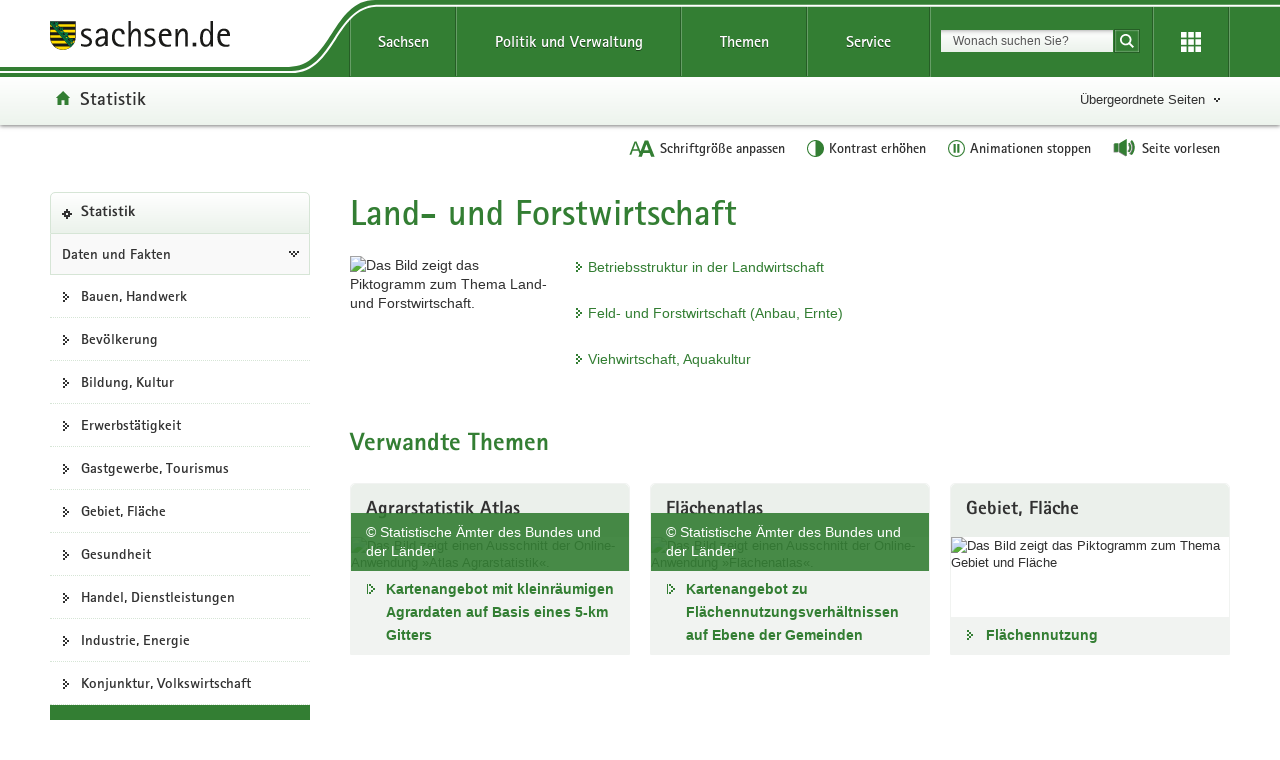

--- FILE ---
content_type: text/html
request_url: https://www.statistik.sachsen.de/html/landwirtschaft-forstwirtschaft.html
body_size: 61997
content:
<!DOCTYPE html>
<html lang="de" class="mod-no-js  styleless">























            
            
            
            
            
            
            
            
            
            
        
            
        <!-- SeitenID: 4062, ProjectGUID: 3ED26CE8C4FF409EA4587ED092CE8451, LastUpdated: 2026-02-01 00:28:11 -->
<head>
    <meta charset="utf-8" />
    <meta http-equiv="X-UA-Compatible" content="IE=edge" />
    <title>Land- und Forstwirtschaft - Statistik - sachsen.de</title>
    
    <meta name="viewport" content="width=device-width, initial-scale=1.0" />
    <link rel="shortcut icon" href="https://www.styleguide.sachsen.de/dist/2.26.3/img/favicon.ico" type="image/x-icon" />
    <meta name="date" content="2018-11-07 09:36:35"/>
    <meta name="last-modified" content="2026-02-01 00:28:11"/>

<meta name="keywords" content="Statistik, Betriebsstruktur Landwirtschaft, Feldwirtschaft, Forstwirtschaft, Viehwirtschaft" />
    <meta name="description" content="" />
    <meta name="author" content="Statistisches Landesamt des Freistaates Sachsen" />
    <meta name="robots" content="index, follow" />
    <meta name="language" content="de" />
    

    <meta name="twitter:card" content="summary" />

    <meta property="og:url" content="https://www.statistik.sachsen.de/html/landwirtschaft-forstwirtschaft.html" />


    <style>
table {
text-align: right;
}
thead th {
text-align: center;
}
</style>
    
    

    <script type="text/javascript">
    window.projectRoot = 'https://www.styleguide.sachsen.de/dist/2.26.3/';
    window.theme = 'green';
    
    /* projektspezifische Config der GloHea */
    window.glohea = {
        buttons: {
            projectButtons: {},
            RSS: '',
            help: '',
            login: '',
            
        }
    }
    window.additionalComponent = {};
    
    
    
    
    window.nocookie = false;
    
    window.sn_projectPages = {
      datenschutz: 'https://www.stla.sachsen.de/datenschutz.html',
      impressum: 'https://www.statistik.sachsen.de/html/impressum.html',
      barrierefreiheit: 'https://www.statistik.sachsen.de/html/barrierefreiheit.html'
    };
    
    window.customCookies = [];
    
    </script>
    <script src="https://www.styleguide.sachsen.de/dist/2.26.3/js/jquery.js" type="text/javascript"></script>
    <script type="text/javascript" src="https://www.styleguide.sachsen.de/dist/2.26.3/js/additionalComponent.js"></script>
    
    
    


    
                <script type="text/javascript">
                var loc = window.location,
                    href = loc.href.replace(loc.search, '');
                if(loc.search.length > 0) {
                    var getParams = loc.search.split('&');
                    var getParamsCount = getParams.length;
                    for (var i = 0; i < getParamsCount; i++) {
                        var getParam = getParams[i];
                        getParam = getParam.split('=');
                        getParam[0] = getParam[0].replace('?', '');
                        if(getParam[0] != '_cp' && getParam[0] != '_ptabs') {
                            if(href.indexOf('?') == -1) {
                                href += '?';
                            } else {
                                href += '&';
                            }
                            href += getParam[0]+'='+getParam[1]
                        }
                    }
                }
                </script>
            
                <!-- Copyright (c) 2000-2024 etracker GmbH. All rights reserved. -->
                <!-- This material may not be reproduced, displayed, modified or distributed -->
                <!-- without the express prior written permission of the copyright holder. -->
                <!-- etracker tracklet 5.0 -->
                <script type="text/javascript">
                var el_url = encodeURI(href);
                var et_pagename = href + '';
                var et_areas = "Statistik";
                </script>
                <script id="_etLoader" type="text/javascript" charset="UTF-8" data-block-cookies="true" data-secure-code="XdE73b" src="//code.etracker.com/code/e.js" async></script>
                <!-- etracker tracklet 5.0 end -->
                <script type="text/javascript">
                jQuery(document).ready(function() {
                    jQuery('.header-bottom').on('mousedown', '.global-nav-li-second a', function(){
                        ET_Event.click('Headernavi');
                    });
                });
                </script>
                    
    <style type="text/css">
        .styleless * {
          visibility: hidden !important;
        }
    </style>

    <script src="https://www.styleguide.sachsen.de/dist/2.26.3/js/etc/sachsen.config.js?v=1"></script>
</head>
<body class="">
<noscript>
<div class="browser-warning" style="visibility: visible !important;padding: 50px 25px;left: 0px;top: 0px;width: 100%;font-weight: bold;position: fixed;z-index: 99999;background-color: rgb(253, 242, 171);">
    <p style="visibility: visible !important;">Anleitung zum aktivieren von JavaScript in verschiedenen Browsern<br>
        <a title="Link öffnet in neuem Fenster" style="visibility: visible !important;" href="https://www.enable-javascript.com/de/" target="_blank">Anleitung zum aktivieren von JavaScript in verschiedenen Browsern</a>
    </p>
</div>
</noscript>

<ul class="list-links list-down list-links-focus">
    <li><a href="#a-glohea" id="firstListElement" class="sr-only sr-only-focusable">Portal&uuml;bergreifende Navigation</a></li>
    <li><a href="#a-navigation" class="sr-only sr-only-focusable">Portalnavigation</a></li>
    <li><a href="#a-inhaltsbereich" class="sr-only sr-only-focusable">Hauptinhalt</a></li>
    
    <li><a href="#footer" class="sr-only sr-only-focusable">Footer-Bereich</a></li>
</ul>
    <!-- Headernavigation -->
    <header id="header" class="glohea glohea-theme-xs-slides glohea-theme-sm-slides glohea-theme-md-dropdown glohea-theme-lg-dropdown"><!-- BG = Hintergrund mit Farbwert + links rechts -->

  <div class="container glohea-container">
      <div class="row" style="text-align: right;">
        <a href="https://www.sachsen.de/" title="sachsen.de" class="navbar-brand glohea-brand">
            <img class="logo svg-img" src="https://www.styleguide.sachsen.de/dist/2.26.3/img/symbols/svg/logo-sachsen.svg" alt="Zur Startseite von www.sachsen.de" />
        </a>
        
        <button type="button" class="sn_glohea__button sn_glohea__button--toggle-nav navbar-toggle collapsed" data-toggle="collapse" data-target-on-ready="#glohea-collapse-0" aria-expanded="false" data-element="glohea-mobile-trigger" aria-label="Navigation öffnen" title="Navigation öffnen" aria-controls="glohea-collapse-0">
            <span class="icon-bar"></span>
            <span class="icon-bar"></span>
            <span class="icon-bar"></span>
            <span class="glyphicon glyphicon-remove"></span>
        </button><!--
        --><div class="collapse navbar-collapse glohea-level-0-collapse" id="glohea-collapse-0" data-element="glohea-slidescroll">
            <div class="row" data-element="glohea-slidescroll-row">
                <a id="a-glohea" class="sr-only">Portal&uuml;bergreifende Navigation</a>
                <nav class="glohea-level-1" data-element="glohea-container-wrapper" aria-labelledby="a-glohea">
                    <div class="glohea-slide-label glohea-label-right" data-element="triggerCollapseSlider" data-target="global">
                        <span class="glyphicon glyphicon-plus"></span><span class="glohea-label">sachsen.de</span>
                    </div>
                    <div class="glohea-level-1-list" data-element="glohea-item-container" data-type="global">
                        <ul class="nav nav-justified">
                            <li class="dropdown glohea-level-1-item" data-element="glohea-level-1-item">
                                <button id="glohea-level-1-link-sachsen" class="dropdown-toggle glohea-level-1-link" data-element="glohea-level-1-link" type="button" data-toggle="collapse" data-target-on-ready="#glohea-collapse-sachsen" aria-expanded="false" aria-controls="glohea-collapse-sachsen">
                                    Sachsen
                                </button>
                                <div id="glohea-collapse-sachsen" class="collapse glohea-collapse" data-element="glohea-level-1-collapse" aria-labelledby="glohea-level-1-link-sachsen">
                                    <div class="glohea-content-wrapper">
                                        <div class="glohea-content-row">
                                            <div class="glohea-col-desktop">
                                                <ul class="nav list-links">
                                                    <li><a href="https://www.sachsen.de/land-leute-freistaat.html">Land, Leute, Freistaat</a></li>
                                                    <li><a href="https://www.sachsen.de/regierung-verwaltung-egovernment.html">Verwaltung, <span lang="en">E-Government</span></a></li>
                                                    <li><a href="https://www.sachsen.de/arbeit-wohnen-verbraucherschutz.html">Arbeit, Wohnen, Verbraucherschutz</a></li>
                                                    <li><a href="https://www.sachsen.de/wirtschaft-technologie-verkehr.html">Wirtschaft, Technologie, Verkehr</a></li>
                                                    <li><a href="https://www.sachsen.de/familie-soziales-gesundheit.html">Familie, Soziales, Gesundheit</a></li>
                                                </ul>
                                            </div>
                                            <div class="glohea-col-desktop">
                                                <ul class="nav list-links">
                                                    <li><a href="https://www.sachsen.de/bildung-studium-forschung.html">Bildung, Studium, Forschung</a></li>
                                                    <li><a href="https://www.sachsen.de/kultur-tourismus-sport.html">Kultur, Tourismus, Sport</a></li>
                                                    <li><a href="https://www.sachsen.de/umwelt-landwirtschaft-wald.html">Umwelt, Landwirtschaft, Wald</a></li>
                                                    <li><a href="https://www.sachsen.de/justiz-sicherheit-steuern-finanzen.html">Justiz, Sicherheit, Steuern, Finanzen</a></li>
                                                </ul>
                                            </div>
                                            <div class="glohea-col-teaser">
                                                <div class="media">
                                                    <div class="media-left">
                                                        <img class="media-object" src="https://www.styleguide.sachsen.de/dist/2.26.3/img/content/navigation.png" alt="Symbolgrafik" />
                                                    </div>
                                                    <div class="media-body">
                                                        <h3>Der Freistaat Sachsen</h3>
                                                        <p>ist mit etwa vier Millionen Einwohnern das sechstgrößte Bundesland. Landeshauptstadt ist Dresden.</p>
                                                    </div>
                                                </div>
                                            </div>
                                        </div>
                                    </div>
                                </div>
                            </li>
                            <li class="dropdown glohea-level-1-item navbar-portal" data-element="glohea-level-1-item">
                                <button id="glohea-level-1-link-politik" class="dropdown-toggle glohea-level-1-link" data-element="glohea-level-1-link" type="button" data-toggle="collapse" data-target-on-ready="#glohea-collapse-politik" aria-expanded="false" aria-controls="glohea-collapse-politik">
                                    Politik&nbsp;und&nbsp;Verwaltung
                                </button>
                                <div id="glohea-collapse-politik" class="collapse glohea-collapse" data-element="glohea-level-1-collapse" aria-labelledby="glohea-level-1-link-politik">
                                    <div class="glohea-content-wrapper">
                                        <div class="glohea-content-row">
                                            <div class="glohea-col-desktop">
                                                <span class="glohea-group-label-desktop">Ministerpräsident</span>
                                                <span class="glohea-group-label" role="button" data-toggle="collapse" aria-expanded="true" data-target="#collapse-ministerpraesident" data-element="glohea-level-2-link">
                                                    Ministerpräsident
                                                </span>
                                                <div id="collapse-ministerpraesident" class="collapse glohea-group">
                                                    <ul class="nav list-links">
                                                        <li><a href="https://www.ministerpraesident.sachsen.de/index.html">Michael Kretschmer</a></li>
                                                        <li><a href="https://www.ministerpraesident.sachsen.de/termine-5837.html">Termine</a></li>
                                                        <li><a href="https://www.ministerpraesident.sachsen.de/bildergalerie-von-michael-kretschmer-5952.html">Galerie</a></li>
                                                    </ul>
                                                </div>
                                                <span class="glohea-group-label-desktop">Regierung</span>
                                                <span class="glohea-group-label" role="button" data-toggle="collapse" aria-expanded="true" data-target="#collapse-regierung" data-element="glohea-level-2-link">
                                                    Regierung
                                                </span>
                                                <div id="collapse-regierung" class="collapse glohea-group">
                                                    <ul class="nav list-links">
                                                        <li><a href="https://www.staatsregierung.sachsen.de/index.html">Staatsregierung</a></li>
                                                        <li><a href="https://www.sk.sachsen.de/">Sächsische Staatskanzlei</a></li>
                                                        <li><a href="https://www.staatsregierung.sachsen.de/regierungsvorhaben.html">Regierungsvorhaben</a></li>
                                                    </ul>
                                                </div>
                                            </div>
                                            <span class="glohea-group-label" role="button" data-toggle="collapse" aria-expanded="true" data-target="#collapse-ministerien" data-element="glohea-level-2-link">
                                                Ministerien
                                            </span>
                                            <div id="collapse-ministerien" class="collapse glohea-group">
                                                <div class="glohea-col-desktop">
                                                    <span class="glohea-group-label-desktop">Ministerien</span>
                                                    <ul class="nav list-links">
                                                        <li><a href="https://www.smekul.sachsen.de/">Staatsministerium für Energie, Klimaschutz, Umwelt und Landwirtschaft</a></li>
                                                        <li><a href="https://www.smf.sachsen.de/">Staatsministerium der Finanzen</a></li>
                                                        <li><a href="https://www.smi.sachsen.de/">Staatsministerium des Innern</a></li>
                                                        <li><a href="https://www.justiz.sachsen.de/smj/">Staatsministerium der Justiz und für Demokratie, Europa und Gleichstellung</a></li>
                                                        <li><a href="https://www.smk.sachsen.de/">Staatsministerium für Kultus</a></li>
                                                    </ul>
                                                </div>
                                                <div class="glohea-col-desktop">
                                                    <ul class="nav list-links">
                                                        <li><a href="https://www.smr.sachsen.de/">Staatsministerium für Regionalentwicklung</a></li>
                                                        <li><a href="https://www.sms.sachsen.de/">Staatsministerium für Soziales und Gesellschaftlichen Zusammenhalt</a></li>
                                                        <li><a href="https://www.smwa.sachsen.de/">Staatsministerium für Wirtschaft, Arbeit und Verkehr</a></li>
                                                        <li><a href="https://www.smwk.sachsen.de/">Staatsministerium für Wissenschaft, Kultur und Tourismus</a></li>
                                                    </ul>
                                                </div>
                                            </div>
                                            <span class="glohea-group-label" role="button" data-toggle="collapse" aria-expanded="true" data-target="#collapse-europa" data-element="glohea-level-2-link">
                                                Sachsen in Berlin und Europa
                                            </span>
                                            <div id="collapse-europa" class="collapse glohea-group">
                                                <div class="glohea-col-desktop">
                                                    <span class="glohea-group-label-desktop">Sachsen in Berlin und Europa</span>
                                                    <ul class="nav list-links">
                                                        <li><a href="https://www.landesvertretung.sachsen.de">Landesvertretung Berlin</a></li>
                                                        <li><a href="http://www.bxl.sachsen.de/">Sachsen-Verbindungsbüro Brüssel</a></li>
                                                        <li><a href="https://www.cz.sachsen.de/index.html">Sachsen-Verbindungsbüro Prag</a></li>
                                                        <li><a href="https://www.pl.sachsen.de/index.html">Sachsen-Verbindungsbüro Breslau</a></li>
                                                    </ul>
                                                </div>
                                            </div>
                                        </div>
                                    </div>
                                </div>
                            </li>
                            <li class="dropdown glohea-level-1-item" data-element="glohea-level-1-item">
                                <button id="glohea-level-1-link-themen" class="dropdown-toggle glohea-level-1-link" data-element="glohea-level-1-link" type="button" data-toggle="collapse" data-target-on-ready="#glohea-collapse-themen" aria-expanded="false" aria-controls="glohea-collapse-themen">
                                    Themen
                                </button>
                                <div id="glohea-collapse-themen" class="collapse glohea-collapse" data-element="glohea-level-1-collapse" aria-labelledby="glohea-level-1-link-themen">
                                    <div class="glohea-content-wrapper">
                                        <div class="glohea-content-row">
                                            <div class="glohea-col-desktop">
                                                <span class="glohea-group-label-desktop">Themenauswahl</span>
                                                <ul class="nav list-links">
                                                    <li><a href="https://www.arbeit.sachsen.de">Arbeit</a></li>
                                                    <li><a href="https://www.asylinfo.sachsen.de/">Asyl</a></li>
                                                    <li><a href="http://www.bildung.sachsen.de">Bildung</a></li>
                                                    <li><a href="http://www.demografie.sachsen.de">Demografie</a></li>
                                                    <li><a href="http://www.familie.sachsen.de">Familie</a></li>
                                                </ul>
                                            </div>
                                            <div class="glohea-col-desktop">
                                                <ul class="nav list-links">
                                                    <li><a href="http://www.finanzamt.sachsen.de">Finanzamt</a></li>
                                                    <li><a href="http://www.forschung.sachsen.de">Forschung</a></li>
                                                    <li><a href="http://www.gesunde.sachsen.de">Gesundheit</a></li>
                                                    <li><a href="https://www.justiz.sachsen.de">Justiz</a></li>
                                                    <li><a href="https://www.landwirtschaft.sachsen.de">Landwirtschaft</a></li>
                                                </ul>
                                            </div>
                                            <div class="glohea-col-desktop">
                                                <ul class="nav list-links">
                                                    <li><a href="http://www.moderneverwaltung.sachsen.de">Moderne Verwaltung</a></li>
                                                    <li><a href="http://www.polizei.sachsen.de">Polizei</a></li>
                                                    <li><a href="https://www.recht.sachsen.de">Recht</a></li>
                                                    <li><a href="http://www.schule.sachsen.de">Schule</a></li>
                                                    <li><a href="https://www.statistik.sachsen.de">Statistik</a></li>
                                                </ul>
                                            </div>
                                            <div class="glohea-col-desktop">
                                                <ul class="nav list-links">
                                                    <li><a href="http://www.steuern.sachsen.de">Steuern</a></li>
                                                    <li><a href="http://www.studieren.sachsen.de">Studium</a></li>
                                                    <li><a href="https://www.tds.sachsen.de">Tag der Sachsen</a></li>
                                                    <li><a href="https://www.umwelt.sachsen.de">Umwelt</a></li>
                                                    <li><a href="https://www.themen.sachsen.de/">Weitere Themen von A-Z</a></li>
                                                </ul>
                                            </div>
                                        </div>
                                    </div>
                                </div>
                            </li>
                            <li class="dropdown glohea-level-1-item" data-element="glohea-level-1-item">
                                <button id="glohea-level-1-link-service" class="dropdown-toggle glohea-level-1-link" data-element="glohea-level-1-link" type="button" data-toggle="collapse" data-target-on-ready="#glohea-collapse-buergerservice" aria-expanded="false" aria-controls="glohea-collapse-buergerservice">
                                    Service
                                </button>
                                <div id="glohea-collapse-buergerservice" class="collapse glohea-collapse" data-element="glohea-level-1-collapse" aria-labelledby="glohea-level-1-link-service">
                                    <div class="glohea-content-wrapper">
                                        <div class="glohea-content-row">
                                            <span class="glohea-group-label" role="button" data-toggle="collapse" aria-expanded="true" data-target="#collapse-service" data-element="glohea-level-2-link">
                                                Serviceportale
                                            </span>
                                            <div id="collapse-service" class="collapse glohea-group">
                                                <div class="glohea-col-desktop">
                                                    <span class="glohea-group-label-desktop">Serviceportale</span>
                                                    <ul class="nav list-links">
                                                        <li><a href="http://www.amt24.sachsen.de/">Amt24</a></li>
                                                        <li><a href="http://www.list.smwa.sachsen.de/sperr-app-bis/de.novasib.sperr.gwt.app.Bis/Bis.jsp">Baustellenkarte</a></li>
                                                        <li><a href="https://www.dialog.sachsen.de/">Beteiligung in Sachsen</a></li>
                                                        <li><a href="https://antragsmanagement.sachsen.de/ams/elba">elba.sax</a></li>
                                                        <li><a href="https://www.steuern.sachsen.de/elektronische-lohnsteuerkarte-3972.html">ELStAM - elektronische Lohnsteuerkarte</a></li>
                                                        <li><a href="https://www.steuern.sachsen.de/elektronische-steuererklarung-3974.html">ELSTER - elektronische Steuererklärung</a></li>
                                                    </ul>
                                                </div>
                                                <div class="glohea-col-desktop">
                                                    <ul class="nav list-links">
                                                        <li><a href="https://www.evergabe.sachsen.de/NetServer">E-Vergabe</a></li>
                                                        <li><a href="http://www.foerderung.sachsen.de/">Fördermitteldatenbank (FÖMISAX)</a></li>
                                                        <li><a href="https://amt24.sachsen.de/web/guest/leistung/-/sbw/Fahrzeug+online+an+um+oder+abmelden+Internetbasierte+Fahrzeugzulassung+iKfz-6002155-leistung-0">iKFZ</a></li>
                                                        <li><a href="https://www.immobilien.sachsen.de/">Immobilien</a></li>
                                                        <li><a href="https://hochwasserzentrum.sachsen.de/">Landeshochwasserzentrum</a></li>
                                                        <li><a href="https://lehrer-werden-in-sachsen.de/">Lehrer werden</a></li>
                                                    </ul>
                                                </div>
                                                <div class="glohea-col-desktop">
                                                    <ul class="nav list-links">
                                                        <li><a href="https://www.medienservice.sachsen.de/">Medienservice</a></li>
                                                        <li><a href="http://www.newsletter.sachsen.de/">Newsletter</a></li>
                                                        <li><a href="https://amt24.sachsen.de/zufi/lebenslagen/5000698">Notfall- und Notrufnummern</a></li>
                                                        <li><a href="https://www.polizei.sachsen.de/onlinewache/onlinewache.aspx">Online-Wache / Anzeige erstatten</a></li>
                                                        <li><a href="https://www.publikationen.sachsen.de/">Publikationen</a></li>
                                                    </ul>
                                                </div>
                                                <div class="glohea-col-desktop">
                                                    <ul class="nav list-links">
                                                        <li><a href="https://www.revosax.sachsen.de/">Recht- und Vorschriftenverwaltung (REVOSAX)</a></li>
                                                        <li><a href="https://schuldatenbank.sachsen.de/">Schuldatenbank</a></li>
                                                        <li><a href="https://www.karriere.sachsen.de/">Stellenangebote</a></li>
                                                        <li><a href="https://www.polizei.sachsen.de/de/vwdmeldungen.asp">Verkehrswarnmeldungen</a></li>
                                                        <li><a href="http://www.zvg-portal.de/">Zwangsversteigerungen</a></li>
                                                    </ul>
                                                </div>
                                            </div>
                                        </div>
                                    </div>
                                </div>
                            </li>
                        </ul>
                    </div>
                    <div class="glohea-slide-greyback" data-element="glohea-greyback"></div>
                </nav>
                <!--<script type="text/json" data-element="global-header-data"></script>-->
            </div>
        </div><!-- /.navbar-collapse --><!--

        --><button id="glohea-btn-search" class="sn_glohea__button sn_glohea__button--toggle-search" type="button" data-toggle="collapse" aria-haspopup="true" aria-expanded="false" data-target="#collapse-search-slider" data-element="glohea-search-collapse-trigger" title="Suche öffnen" aria-controls="collapse-search-slider">
            <i aria-label="Suche öffnen" class="sn-icon sn-icon-search-white sn-icon-center"></i>
        </button><!--
        --><form class="glohea-form" role="search" action="/html/suche.html" method="get" data-element="glohea-search"><!--navbar-element-slider-->
            <input type="hidden" name="bereich" value="Land, Leute, Freistaat" />
            <input type="hidden" name="portal" value="Statistik" />
            <div id="collapse-search-slider" class="collapse collapse-small collapse-search" aria-labelledby="glohea-btn-search">
                <div class="form-group">
                    <label for="glohea-search" class="sr-only">Suchbegriff</label>
                    <input id="glohea-search" name="searchTerm" type="text" class="form-control input-search" placeholder="Wonach suchen Sie?"  data-suggest="https://search.sachsen.de/genericsearch-api/suggest" autocomplete="off" title="Suchbegriff" aria-autocomplete="list" role="combobox" aria-haspopup="listbox" />
                </div>
                <button type="submit" class="btn btn-search-submit sn-icon sn-icon-search-white sn-icon-center" title="Suche starten">
                    <span class="sr-only">Suche starten</span>
                </button>
            </div>
        </form><!--

        --><button id="glohea-btn-tools" class="sn_glohea__button sn_glohea__button--last" type="button" data-toggle="collapse" aria-haspopup="true" aria-expanded="false" data-target="#collapse-tools" data-element="glohea-tools-collapse-trigger" title="Erweiterungen" aria-controls="collapse-tools" aria-label="Erweiterungen öffnen">
            <i class="sn-icon sn-icon-app-menu-white sn-icon-center"></i>
        </button>
        <div class="glohea-tools">
            <div id="collapse-tools" class="collapse collapse-small collapse-tools" aria-labelledby="glohea-btn-tools">
                <div class="container-tools">
                    <ul class="row" data-element="glohea-tools"></ul>
                </div>
            </div>
        </div>
        <div class="row glohea-deko-row">
            
                        <div id="portal-title" class="portal-link glohea-deko-left" data-element="glohea-deco-left">
                    
                            <span class="sr-only">Portal: </span><a href="/index.html" class="sn-icon sn-icon-home icon-home">Statistik</a>
                        </div>
                    <!-- 4A7B13AD5C984CF99E5041B80A92ED10 - 66FAE97FD6C547D8B70F2E1788CFE944 -->
                        <div class="themenbaum-wrapper" data-element="glohea-themenbaum">
                            <div class="themenbaum dropdown glohea-deko-right" data-element="glohea-deco-right">
                                <button type="button" id="button-themenbaum" class="button-themenbaum hidden-xs hidden-sm" data-toggle="collapse" data-target="#themenbaum-container" aria-expanded="false" aria-controls="themenbaum-container" aria-haspopup="true">
                                    Übergeordnete Seiten
                                </button>
                            </div>
                        </div>
                    
            <div class="glohea-bitv-buttons" data-element="glohea-bitv-button-wrapper"></div>
        </div>
      </div>
  </div>
</header>
<script type="text/javascript">
jQuery('.glohea').on('click', '[data-target-on-ready]', function(e) {
    window.attemptedGloheaOnLoad = $(e.target);
    jQuery('body').addClass('glohea-loading');
});
</script>
    
    <nav id="themenbaum-container" class="collapse nav-themenbaum" aria-labelledby="button-themenbaum" data-element="glohea-themenbaum-container">
<ul class="list-links">
<li>
<a href="http://www.sachsen.de/land-leute-freistaat.html" class="portal">Land, Leute, Freistaat</a>
</li>
</ul>
</nav>

    
    
    
    
        <div id="main" class="main main-layout-1-3-0">
            <div class="main-container">
                <div class="row">
                    <!-- aside left -->
                    
                        
                        <div id="main-sidebar-left" class="sidebar sidebar-left">
                                <div class="row">
                                    <div class="col">
                                        <div class="box box-nav-portal" data-plugin="affix-navi" id="contentnav-portal">
                                            <a id="a-navigation" class="sr-only">Portalnavigation</a>
                                            
                                            <div class="box-header">
<a href="/index.html" class="portal">Statistik</a>
</div>
<div class="box-body">
<nav class="nav nav-portal" data-element="nav-portal" aria-labelledby="a-navigation">
<ul class="list-links">
<li class="ancestor">
<a href="/html/daten-fakten.html">Daten und Fakten</a>
<ul class="list-links">
<li>
<a href="/html/bauen-handwerk.html">Bauen, Handwerk</a>
</li>
<li>
<a href="/html/bevoelkerung.html">Bev&ouml;lkerung</a>
</li>
<li>
<a href="/html/bildung.html">Bildung, Kultur</a>
</li>
<li>
<a href="/html/erwerbstaetigkeit.html">Erwerbst&auml;tigkeit</a>
</li>
<li>
<a href="/html/gastgewerbe-tourismus.html">Gastgewerbe, Tourismus</a>
</li>
<li>
<a href="/html/gebiet-flaeche.html">Gebiet, Fl&auml;che</a>
</li>
<li>
<a href="/html/gesundheit.html">Gesundheit</a>
</li>
<li>
<a href="/html/handel-dienstleistungen.html">Handel, Dienstleistungen</a>
</li>
<li>
<a href="/html/industrie-energie.html">Industrie, Energie</a>
</li>
<li>
<a href="/html/konjunktur-volkswirtschaft.html">Konjunktur, Volkswirtschaft</a>
</li>
<li class="active" aria-current="page"><span class="active-label"><strong style="font-weight: normal;">Land- und Forstwirtschaft</strong></span>
<ul class="list-links">
<li>
<a href="/html/betriebsstruktur-landwirtschaft.html">Betriebsstruktur</a>
</li>
<li>
<a href="/html/feldwirtschaft-forstwirtschaft.html">Feld- und Forstwirtschaft</a>
</li>
<li>
<a href="/html/viehwirtschaft.html">Viehwirtschaft</a>
</li>
</ul>
</li>
<li>
<a href="/html/oeffentliche-haushalte-steuern.html">&Ouml;ffentliche Haushalte, Steuern</a>
</li>
<li>
<a href="/html/pflege-menschen-mit-behinderung.html">Pflege, Menschen mit Behinderung</a>
</li>
<li>
<a href="/html/preise-preisindizes.html">Preise, Preisindizes</a>
</li>
<li>
<a href="/html/private-haushalte-wohnen.html">Private Haushalte, Wohnen</a>
</li>
<li>
<a href="/html/rechtspflege-justiz.html">Rechtspflege, Justiz</a>
</li>
<li>
<a href="/html/sozialleistungen.html">Sozialleistungen</a>
</li>
<li>
<a href="/html/umwelt.html">Umwelt</a>
</li>
<li>
<a href="/html/unternehmen.html">Unternehmen</a>
</li>
<li>
<a href="/html/verdienste-arbeitskosten.html">Verdienste, Arbeitskosten</a>
</li>
<li>
<a href="/html/verkehr.html">Verkehr</a>
</li>
</ul>
</li>
</ul>
</nav>
</div>

                                        </div>
                                    </div>
                                </div>
                        </div>
                                
                    
                    <div id="main-content-wrapper" class="content-wrapper">
        
                        <div class="row">
                            
                            
                            <!-- Wird in Targetcontainer-Seiten genutzt -->
                            
                            
                            
                            <main id="main-content" class="content">
                                
                                                <a id="a-inhaltsbereich" class="sr-only">Hauptinhalt</a>
                                            
                                                        <h1 id="page-title">Land- und Forstwirtschaft</h1><!-- alt+0173 -->
                                                    
                                <!-- content -->
                                
                                





                
            
                        
                
                
            


    
    <div id="a-18974" class="row">
        
        
                    
                    
                
                            
                        
                    
                
                <figure class="figure-col figure-col-left size-xs-half-1 size-sm-quarter-1 figure-no-float" >
                    
                    <noscript><img class="media-object" src="/img/piktogramme/pikt_statistik-sachsen_land-forstwirtschaft-nav-3_rdax_1760x1665_87.png" alt="Das Bild zeigt das Piktogramm zum Thema Land- und Forstwirtschaft."></noscript>
                    <img class="media-object hidden-no-js" src="[data-uri]" alt="Das Bild zeigt das Piktogramm zum Thema Land- und Forstwirtschaft."  data-src="/img/piktogramme/pikt_statistik-sachsen_land-forstwirtschaft-nav-3_rdax_780x738_87.png" data-src-maxwidth="1760" data-srcset="/img/piktogramme/pikt_statistik-sachsen_land-forstwirtschaft-nav-3_rdax_90x85_87.png 90w, /img/piktogramme/pikt_statistik-sachsen_land-forstwirtschaft-nav-3_rdax_260x246_87.png 260w, /img/piktogramme/pikt_statistik-sachsen_land-forstwirtschaft-nav-3_rdax_445x421_87.png 445w, /img/piktogramme/pikt_statistik-sachsen_land-forstwirtschaft-nav-3_rdax_780x738_87.png 780w, /img/piktogramme/pikt_statistik-sachsen_land-forstwirtschaft-nav-3_rdax_1095x1036_87.png 1095w, /img/piktogramme/pikt_statistik-sachsen_land-forstwirtschaft-nav-3_rdax_1095x1036_87.png 1095w, /img/piktogramme/pikt_statistik-sachsen_land-forstwirtschaft-nav-3_rdax_1760x1665_87.png 1760w" data-grid-image="true" data-size="figure-col-left size-xs-half-1 size-sm-quarter-1" />
                    
                </figure>
                        
        
            <div class="text-col">
                
                <p><a href="/html/betriebsstruktur-landwirtschaft.html">Betriebsstruktur in der Landwirtschaft</a></p>

<p><a href="/html/feldwirtschaft-forstwirtschaft.html">Feld- und Forstwirtschaft (Anbau, Ernte)</a></p>

<p><a href="/html/viehwirtschaft.html">Viehwirtschaft, Aquakultur</a></p>
            </div>
        
    </div>
    
    
    






                
            
                        
                
                
            


    
    <div id="a-13942" class="row">
        
        
                    <h2>Verwandte Themen</h2><div class="clearfix"></div>
                    
                
                    
                
        
    </div>
    
    
    

<div id="a-19186" class="row row-3-cols  row-equal-height ">
    



                
            
                        
                
                
            


    <div id="a-29280" class="col">
        
        <div class="box box-bordered teaser" id="box-29280">
            <h2 class="box-header" data-clickable="#box-29280 a">Agrarstatistik Atlas</h2>
            <div class="box-body">
                <div class="box-media" >
                    <span class="vertical-aligner"></span>
                    <noscript><img src="/img/regional/statistik-sachsen_atlas-agrarstatistik_rdax_465x465_87.PNG" alt="Das Bild zeigt einen Ausschnitt der Online-Anwendung &raquo;Atlas Agrarstatistik&laquo;." /></noscript>
                    <img class="hidden-no-js" src="[data-uri]" alt="Das Bild zeigt einen Ausschnitt der Online-Anwendung &raquo;Atlas Agrarstatistik&laquo;." 
                            data-src="/img/regional/statistik-sachsen_atlas-agrarstatistik_rdax_465x465_87.PNG" data-src-maxwidth="781"
                            data-srcset="/img/regional/statistik-sachsen_atlas-agrarstatistik_rdax_300x300_87.PNG 300w,
                                         /img/regional/statistik-sachsen_atlas-agrarstatistik_rdax_465x465_87.PNG 465w,
                                         /img/regional/statistik-sachsen_atlas-agrarstatistik_rdax_690x690_87.PNG 690w,
                                         /img/regional/statistik-sachsen_atlas-agrarstatistik_rdax_780x780_87.PNG 780w,
                                         /img/regional/statistik-sachsen_atlas-agrarstatistik_rdax_87.PNG 781w,
                                         /img/regional/statistik-sachsen_atlas-agrarstatistik_rdax_87.PNG 781w,
                                         /img/regional/statistik-sachsen_atlas-agrarstatistik_rdax_87.PNG 781w"
                            data-grid-image="true" data-size="box" data-clickable="#box-29280 a" />
                    
                    
                                    <div class="box-media-overlay" data-clickable="#box-29280 a">
                                
                                            <p>&copy; Statistische Ämter des Bundes und der Länder</p>
                                        
                                    </div>
                                
                </div>
            </div>
            <div class="box-footer">
                <ul class="list-links">
                    
                    

                
                
                
            
			<li>
			    
			
							     <a href="https://www.atlas-agrarstatistik.nrw.de/" target="_blank" onmousedown="_etracker.sendEvent(new et_LinkEvent('https://www.atlas-agrarstatistik.nrw.de/','Kartenangebot mit kleinr&auml;umigen Agrardaten auf Basis eines 5-km Gitters'))">Kartenangebot mit kleinr&auml;umigen Agrardaten auf Basis eines 5-km Gitters</a>
							
			    
				
			</li>
			
                </ul>
            </div>
        </div>
    </div>





                
            
                        
                
                
            


    <div id="a-29256" class="col">
        
        <div class="box box-bordered teaser" id="box-29256">
            <h2 class="box-header" data-clickable="#box-29256 a">Fl&auml;chenatlas</h2>
            <div class="box-body">
                <div class="box-media" >
                    <span class="vertical-aligner"></span>
                    <noscript><img src="/img/regional/statistik-sachsen_flaechenatlas_rdax_465x465_87.PNG" alt="Das Bild zeigt einen Ausschnitt der Online-Anwendung &raquo;Fl&auml;chenatlas&laquo;." /></noscript>
                    <img class="hidden-no-js" src="[data-uri]" alt="Das Bild zeigt einen Ausschnitt der Online-Anwendung &raquo;Fl&auml;chenatlas&laquo;." 
                            data-src="/img/regional/statistik-sachsen_flaechenatlas_rdax_465x465_87.PNG" data-src-maxwidth="800"
                            data-srcset="/img/regional/statistik-sachsen_flaechenatlas_rdax_300x300_87.PNG 300w,
                                         /img/regional/statistik-sachsen_flaechenatlas_rdax_465x465_87.PNG 465w,
                                         /img/regional/statistik-sachsen_flaechenatlas_rdax_690x690_87.PNG 690w,
                                         /img/regional/statistik-sachsen_flaechenatlas_rdax_780x780_87.PNG 780w,
                                         /img/regional/statistik-sachsen_flaechenatlas_rdax_87.PNG 800w,
                                         /img/regional/statistik-sachsen_flaechenatlas_rdax_87.PNG 800w,
                                         /img/regional/statistik-sachsen_flaechenatlas_rdax_87.PNG 800w"
                            data-grid-image="true" data-size="box" data-clickable="#box-29256 a" />
                    
                    
                                    <div class="box-media-overlay" data-clickable="#box-29256 a">
                                
                                            <p>&copy; Statistische Ämter des Bundes und der Länder</p>
                                        
                                    </div>
                                
                </div>
            </div>
            <div class="box-footer">
                <ul class="list-links">
                    
                    

                
                
                
            
			<li>
			    
			
							     <a href="https://www.statistikportal.de/de/flaechenatlas" target="_blank" onmousedown="_etracker.sendEvent(new et_LinkEvent('https://www.statistikportal.de/de/flaechenatlas','Kartenangebot zu Fl&auml;chennutzungsverh&auml;ltnissen auf Ebene der Gemeinden'))">Kartenangebot zu Fl&auml;chennutzungsverh&auml;ltnissen auf Ebene der Gemeinden</a>
							
			    
				
			</li>
			
                </ul>
            </div>
        </div>
    </div>





                
            
                        
                
                
            


    <div id="a-19694" class="col">
        
        <div class="box box-bordered teaser" id="box-19694">
            <h2 class="box-header" data-clickable="#box-19694 a">Gebiet, Fl&auml;che</h2>
            <div class="box-body">
                <div class="box-media" >
                    <span class="vertical-aligner"></span>
                    <noscript><img src="/img/piktogramme/pikt_statistik-sachsen_gebiet-flaeche-klein_rdax_465x465_87.png" alt="Das Bild zeigt das Piktogramm zum Thema Gebiet und Fl&auml;che" /></noscript>
                    <img class="hidden-no-js" src="[data-uri]" alt="Das Bild zeigt das Piktogramm zum Thema Gebiet und Fl&auml;che" 
                            data-src="/img/piktogramme/pikt_statistik-sachsen_gebiet-flaeche-klein_rdax_465x465_87.png" data-src-maxwidth="1460"
                            data-srcset="/img/piktogramme/pikt_statistik-sachsen_gebiet-flaeche-klein_rdax_300x300_87.png 300w,
                                         /img/piktogramme/pikt_statistik-sachsen_gebiet-flaeche-klein_rdax_465x465_87.png 465w,
                                         /img/piktogramme/pikt_statistik-sachsen_gebiet-flaeche-klein_rdax_690x690_87.png 690w,
                                         /img/piktogramme/pikt_statistik-sachsen_gebiet-flaeche-klein_rdax_780x780_87.png 780w,
                                         /img/piktogramme/pikt_statistik-sachsen_gebiet-flaeche-klein_rdax_1095x1095_87.png 1095w,
                                         /img/piktogramme/pikt_statistik-sachsen_gebiet-flaeche-klein_rdax_1240x1240_87.png 1240w,
                                         /img/piktogramme/pikt_statistik-sachsen_gebiet-flaeche-klein_rdax_1460x1460_87.png 1460w"
                            data-grid-image="true" data-size="box" data-clickable="#box-19694 a" />
                    
                    
                </div>
            </div>
            <div class="box-footer">
                <ul class="list-links">
                    
                    

                
                
                
            
			<li>
			    
			
							     <a href="/html/flaechennutzung.html" onmousedown="_etracker.sendEvent(new et_LinkEvent('/html/flaechennutzung.html','Fl&auml;chennutzung'))">Fl&auml;chennutzung</a>
							
			    
				
			</li>
			
                </ul>
            </div>
        </div>
    </div>


</div>



<!--
<style>
    .row-2-cols .RD_DropZoneItem:not(.row-equal-height .RD_DropZoneItem),
    .row-3-cols .RD_DropZoneItem:not(.row-equal-height .RD_DropZoneItem)
{
    padding-right: 10px;
    padding-left: 10px;
    display: inline-block;
    vertical-align: top;    
    .col {
        height: 100%;
    }
}

.row-3-cols .RD_DropZoneItem:not(.row-equal-height .RD_DropZoneItem)
{
    width: 33.33333333%;
}

.row-2-cols .RD_DropZoneItem:not(.row-equal-height .RD_DropZoneItem)
{
    width: 50%;
}
</style>
-->
                                <a href="#header" class="link-scroll-to-top" data-scroll-to-top title="zurück zum Seitenanfang">
                                    <img class="svg-img" src="https://www.styleguide.sachsen.de/dist/2.26.3/themes/white/img/svg/icon-totop.svg" alt="zurück zum Seitenanfang" />
                                </a>
                            </main>
                            <!-- aside right -->
                            
                        </div>
                    </div>
                </div>
            </div>
        </div>
    

  
        
    
                
                
                
                
                
                
                
                
                
                
            



            
            <footer id="footer" class="footer">
                <a id="a-footer" class="sr-only">Footer-Bereich</a>
                <div class="footer-content container">
                    <div class="row panel-group accordion-enabled" id="accordion-footer" role="tablist" aria-labelledby="a-footer" aria-multiselectable="true">
                        <div class="footer-col panel panel-default col-sm-40">
                            <div class="panel-heading" role="tab" id="headingFooter1">
                                <div class="hdl-4 panel-title">
                                    <h2 class="hidden-xs h4">Herausgeber</h2>
                                    <button class="visible-xs btn btn-footer" type="button" data-toggle="collapse" data-target="#collapseFooter1" aria-expanded="false" aria-controls="collapseFooter1" data-parent="#accordion-footer">Herausgeber</button>
                                </div>
                            </div>
                            <div id="collapseFooter1" class="panel-collapse collapse in" role="tabpanel" aria-labelledby="headingFooter1">
                                <div class="panel-body">
                                    <div class="media owner vcard">
                                        <div class="pull-left owner-img">
                                            <img class="svg-img" src="https://www.styleguide.sachsen.de/dist/2.26.3/img/symbols/svg/logo-sachsen-emblem.svg" alt="Wappen vom Freistaat Sachsen" />
                                        </div>
                                        <address class="media-body owner-text">
                                            <p class="owneradress">
                                                <a class="url fn org" href="https://www.stla.sachsen.de/Kontakt.html">Statistisches Landesamt des Freistaates Sachsen</a>
                                                <span class="adr">
                                                    <span class="street-address">Macherstra&szlig;e 63</span><br />
                                                    <span class="postal-code">01917</span> <span class="locality">Kamenz</span>
                                                </span>
                                            </p>
                                            <table class="table-unstyled" role="none presentation">
                                                <tbody>
        
                                                                <tr class="tel"><td class="type">Telefon:&nbsp;</td><td class="value"><span class="nobr"><a href="tel:+493578331913">+49 3578 33-1913</a></span></td></tr>
                                                            
                                                            <tr>
                                                                <td>E-Mail:&nbsp;</td>
                                                                <td><a href="mailto:info@statistik.sachsen.de" class="email">    
                                                        info@statistik.sachsen.de
                                                                </a></td>
                                                            </tr>
                                                        
                                                </tbody>
                                            </table>
                                        </address>
                                    </div>
                                </div>
                            </div>
                            <div class="col-wing col-wing-link-to-top visible-sm"></div>
                        </div>
                        <div class="clearfix visible-sm"></div>
                        <div class="footer-col panel panel-default">
                            <div class="panel-heading" role="tab" id="headingFooter2">
                                <div class="hdl-4 panel-title">
                                    <h2 class="hidden-xs h4">Service</h2>
                                    <button class="visible-xs btn btn-footer" type="button" data-toggle="collapse" data-target="#collapseFooter2" aria-expanded="false" aria-controls="collapseFooter2" data-parent="#accordion-footer">Service</button>
                                </div>
                            </div>
            
                            <div id="collapseFooter2" class="panel-collapse collapse in" role="tabpanel" aria-labelledby="headingFooter2">
                                <div class="panel-body">
                                    <ul class="list-links">
                                        <li><a href="/html/ubersicht.html">&Uuml;bersicht</a></li><li><a href="/html/impressum.html">Impressum</a></li><li><a href="/html/kontakt.html">Kontakt</a></li><li><a href="/html/suche.html">Suche</a></li><li><a href="https://www.stla.sachsen.de/datenschutz.html">Datenschutz</a></li><li><a href="/html/barrierefreiheit.html">Barrierefreiheit</a></li><li><a href="/html/leichte-sprache.html">Leichte Sprache</a></li><li><a href="/html/gebaerdensprache.html">Geb&auml;rdensprache</a></li>
                                    </ul>
                                </div>
                            </div>
                        </div>
            
                        <div class="footer-col panel panel-default">
                            <div class="panel-heading" role="tab" id="headingFooter3">
                                <div class="hdl-4 panel-title">
                                    <h2 class="hidden-xs h4">Verwandte Portale</h2>
                                    <button class="visible-xs btn btn-footer" type="button" data-toggle="collapse" data-target="#collapseFooter3" aria-expanded="false" aria-controls="collapseFooter3" data-parent="#accordion-footer">Verwandte Portale</button>
                                </div>
                            </div>
            
                            <div id="collapseFooter3" class="panel-collapse collapse in" role="tabpanel" aria-labelledby="headingFooter3">
                                <div class="panel-body">
                                    <ul class="list-links">
                                        <li><a href="https://www.bevoelkerungsmonitor.sachsen.de/">Bev&ouml;lkerungsmonitor</a></li><li><a href="https://www.gbe.sachsen.de">Gesundheitsberichterstattung</a></li><li><a href="https://wahlen.sachsen.de/">Wahlen</a></li><li><a href="https://zensus.sachsen.de/">Zensus 2022</a></li><li><a href="https://www.statistikportal.de/">Statistikportal</a></li><li><a href="https://www.destatis.de/">Statistisches Bundesamt (DESTATIS)</a></li>
                                    </ul>
                                </div>
                            </div>
                        </div>
            
                        <div class="footer-col panel panel-default">
                            <div class="panel-heading" role="tab" id="headingFooter4">
                                <div class="hdl-4 panel-title">
                                    <h2 class="hidden-xs h4">Seite empfehlen</h2>
                                    <button class="visible-xs btn btn-footer" type="button" data-toggle="collapse" data-target="#collapseFooter4" aria-expanded="false" aria-controls="collapseFooter4" data-parent="#accordion-footer">Seite empfehlen</button>
                                </div>
                            </div>
                            <div id="collapseFooter4" class="panel-collapse collapse in" role="tabpanel" aria-labelledby="headingFooter4">
                                <div class="panel-body">
                                   <ul class="list-links">
                                       
                                       
                                        
                                            
                                        <li>
                                            <a rel="nofollow" title="E-Mail" class="social social-mail" href="mailto:?subject=Empfehlung%20aus%20dem%20Internetauftritt%20des%20Freistaats%20Sachsen&amp;body=Der%20nachfolgende%20Inhalt%20k%c3%b6nnte%20f%c3%bcr%20Sie%20interessant%20sein:%20http://www.sachsen.de/index.jsp" data-sl-url-tpl="mailto:?subject=Empfehlung%20aus%20dem%20Internetauftritt%20des%20Freistaats%20Sachsen&amp;body=Der%20nachfolgende%20Inhalt%20k%c3%b6nnte%20f%c3%bcr%20Sie%20interessant%20sein:%20{url}">E-Mail</a>
                                        </li>
                                    </ul>
                                </div>
                            </div>
                        </div>
                    </div>
                </div>
            </footer>
    







    <div class="image-preloader"></div>
    <script type="text/javascript" src="https://www.styleguide.sachsen.de/dist/2.26.3/js/skriptVendor.js"></script>
    <script type="text/javascript">
        
        $(window).on('load', function() {
            // # CSS
            
            $.getCSS({
               href: 'https://www.styleguide.sachsen.de/dist/2.26.3/css/vendor.css'
            });
            
            
            $.getCSS({
               href: 'https://www.styleguide.sachsen.de/dist/2.26.3/themes/green/css/chrome.css',
               'data-element': "theme-stylesheet"
            }).then(function() {
                // # JS
                $.ajaxSetup({
                    cache: true
                });
                return $.getScript('https://www.styleguide.sachsen.de/dist/2.26.3/js/sachsen.js')
                    
                        .fail(function(jqxhr, settings, exception) {
                            throw new Error(exception);
                        });
            });
            $.getCSS({
               href: 'https://www.styleguide.sachsen.de/dist/2.26.3/css/print.css',
               media: 'print'
            });
        });
    </script>
    

</body>
</html>


--- FILE ---
content_type: text/css
request_url: https://www.styleguide.sachsen.de/dist/2.26.3/_navigation/css/navigation.green.css?_v=2.26.3
body_size: 9979
content:
.sr-only{position:absolute;width:1px;height:1px;margin:-1px;padding:0;overflow:hidden;clip:rect(0,0,0,0);border:0}.mod-svg.mod-no-cssgradients #gradient .vertical-black-to-trans{background:url([data-uri])}.mod-cssgradients #gradient .vertical-black-to-trans{background:-moz-linear-gradient(top,rgba(0,0,0,.2) 0,rgba(0,0,0,.15) 30%,rgba(0,0,0,.02) 80%,rgba(0,0,0,0) 97%,rgba(255,255,255,0) 99%,rgba(255,255,255,0) 100%);background:-webkit-gradient(linear,left top,left bottom,color-stop(0,rgba(0,0,0,.2)),color-stop(30%,rgba(0,0,0,.15)),color-stop(80%,rgba(0,0,0,.02)),color-stop(97%,rgba(0,0,0,0)),color-stop(99%,rgba(255,255,255,0)),color-stop(100%,rgba(255,255,255,0)));background:-webkit-linear-gradient(top,rgba(0,0,0,.2) 0,rgba(0,0,0,.15) 30%,rgba(0,0,0,.02) 80%,rgba(0,0,0,0) 97%,rgba(255,255,255,0) 99%,rgba(255,255,255,0) 100%);background:-o-linear-gradient(top,rgba(0,0,0,.2) 0,rgba(0,0,0,.15) 30%,rgba(0,0,0,.02) 80%,rgba(0,0,0,0) 97%,rgba(255,255,255,0) 99%,rgba(255,255,255,0) 100%);background:-ms-linear-gradient(top,rgba(0,0,0,.2) 0,rgba(0,0,0,.15) 30%,rgba(0,0,0,.02) 80%,rgba(0,0,0,0) 97%,rgba(255,255,255,0) 99%,rgba(255,255,255,0) 100%);background:linear-gradient(to bottom,rgba(0,0,0,.2) 0,rgba(0,0,0,.15) 30%,rgba(0,0,0,.02) 80%,rgba(0,0,0,0) 97%,rgba(255,255,255,0) 99%,rgba(255,255,255,0) 100%)}.pseudo-overlay-after:after{content:'';display:block;position:absolute;top:0;left:0;bottom:0;right:0}.pseudo-overlay-before:before{content:'';display:block;position:absolute;top:0;left:0;bottom:0;right:0}.nav>li:before{display:none}.navi-wrapper{border-radius:5px;-moz-background-clip:padding;-webkit-background-clip:padding-box;background-clip:padding-box;position:relative;float:left;width:100%;min-height:1px;padding-right:10px;padding-left:10px}@media (max-width:767px){.navi-wrapper{position:fixed;top:0;left:0;z-index:1}}@media (min-width:768px) and (max-width:991px){.navi-wrapper{position:absolute;top:-56px;left:0;z-index:1}}.navi-wrapper .portal{width:100%;padding-top:15px;padding-bottom:15px;font-size:19px;text-align:center;cursor:pointer}.navi-wrapper .nav-list{margin-right:-10px;margin-left:-10px;padding:0}@media (max-width:991px){.navi-wrapper .nav-list{display:none}}@media (min-width:992px){.navi-wrapper .nav-list{display:block!important}}.navi-wrapper li{position:relative;float:left;width:100%;min-height:1px;padding-right:10px;padding-left:10px;padding:5px;margin-bottom:10px;border:1px solid #d6e5d6}.navbar-cross{margin-bottom:46px;padding:13.5px 0;border-top:1px solid #d6e5d6;border-bottom:1px solid #d6e5d6}.navbar-cross-bottom{margin-top:46px}.nav-cross:after,.nav-cross:before{display:table;content:" "}.nav-cross:after{clear:both}.nav-cross:before{display:none}.nav-cross:after{visibility:hidden;display:block;font-size:0;content:" ";clear:both;height:0}.nav-cross>li{float:left;line-height:1.38461538}.nav-cross>li.nav-item-left,.nav-cross>li.nav-item-right{width:25%}.nav-cross>li.nav-item-center{width:50%}.nav-cross>li.nav-item-center:first-child{margin-left:25%}.nav-cross>li>.btn,.nav-cross>li>a{display:inline;padding:0;background-repeat:no-repeat;text-indent:0}.nav-cross>li>.btn.lnk-first,.nav-cross>li>a.lnk-first{padding-left:10px}.nav-cross>li>.btn.lnk-prev,.nav-cross>li>a.lnk-prev{padding-left:18px;background-repeat:no-repeat;background-image:url(../../themes/green/img/svg/icon-arrow-left-small.svg);background-position:left center}.nav-cross>li>.btn.lnk-parent,.nav-cross>li>a.lnk-parent{background:0 0}.nav-cross>li>.btn.lnk-next,.nav-cross>li>a.lnk-next{padding-right:18px;background-repeat:no-repeat;background-image:url(../../themes/green/img/svg/icon-arrow-right-small.svg);background-position:right center}.nav-cross>li>.btn.lnk-last,.nav-cross>li>a.lnk-last{padding-right:10px}.nav-cross>li>.btn:active,.nav-cross>li>.btn:focus,.nav-cross>li>.btn:hover,.nav-cross>li>a:active,.nav-cross>li>a:focus,.nav-cross>li>a:hover{text-decoration:underline}.nav-cross .btn{color:#337E33;font-size:13px;line-height:18px}.nav-item-left,.nav-item-left .btn{text-align:left}.nav-item-center{text-align:center}.nav-item-right,.nav-item-right .btn{text-align:right}.link-to-top{padding-left:18px;background-repeat:no-repeat;background-image:url(../../themes/green/img/svg/icon-totop.svg);background-position:left center}.box-search-results .navbar-cross{margin-bottom:0;border:none}.box-search-results .nav-cross{text-align:center;font-size:13px}@media (max-width:767px){.box-search-results .nav-cross{position:relative;padding-bottom:20px}}.box-search-results .nav-cross>li{display:inline-block;width:auto;float:none;margin:0;padding:0;left:0}.box-search-results .nav-cross>li>.lnk-grey-prev,.box-search-results .nav-cross>li>.lnk-prev{padding-left:10px}.box-search-results .nav-cross>li>.lnk-grey-next,.box-search-results .nav-cross>li>.lnk-next{padding-right:10px}@media (max-width:767px){.box-search-results .nav-cross>li>.lnk-grey-next,.box-search-results .nav-cross>li>.lnk-next{margin-left:20px}}.box-search-results .nav-cross .nav-item-center+.nav-item-right,.box-search-results .nav-cross .nav-item-left:first-child{text-align:left;width:25%}@media (max-width:767px){.box-search-results .nav-cross .nav-item-center+.nav-item-right,.box-search-results .nav-cross .nav-item-left:first-child{text-align:center}}.box-search-results .nav-cross .nav-item-left+.nav-item-left,.box-search-results .nav-cross .nav-item-right+.nav-item-right{margin-left:-12.5%}@media (max-width:767px){.box-search-results .nav-cross .nav-item-left+.nav-item-left,.box-search-results .nav-cross .nav-item-right+.nav-item-right{margin-left:0}}@media (max-width:767px){.box-search-results .nav-cross .nav-item-left,.box-search-results .nav-cross .nav-item-right{width:25%;text-indent:0;text-align:center}.box-search-results .nav-cross .nav-item-left a,.box-search-results .nav-cross .nav-item-right a{margin:0}}.box-search-results .nav-cross .nav-item-center{width:50%}@media (max-width:767px){.box-search-results .nav-cross .nav-item-center{position:absolute;bottom:0;width:100%}}.box-search-results .nav-cross .nav-item-center:first-child{margin-left:20%}.box-search-results .nav-cross .nav-item-center:last-child{margin-right:20%}.box-nav-portal{position:relative}.main-layout-1-2-1 .box-nav-portal,.main-layout-1-3-0 .box-nav-portal{z-index:1}@media (max-width:767px){.box-nav-portal{display:none}}.box-nav-portal .box-header{margin:0;line-height:23px;background-color:#ebf0eb;font-size:19px;color:#313131;padding:15px;font-family:RotisSansSerifW01-Extra;-webkit-border-top-right-radius:5px;-webkit-border-bottom-right-radius:0;-webkit-border-bottom-left-radius:0;-webkit-border-top-left-radius:5px;-moz-border-radius-topright:5px;-moz-border-radius-bottomright:0;-moz-border-radius-bottomleft:0;-moz-border-radius-topleft:5px;border-top-right-radius:5px;border-bottom-right-radius:0;border-bottom-left-radius:0;border-top-left-radius:5px;-moz-background-clip:padding;-webkit-background-clip:padding-box;background-clip:padding-box;padding:0;border:1px solid #d6e5d6}.box-nav-portal .box-header>.portal{display:inline-block;padding-left:30px;width:100%}.box-nav-portal .box-header>span.portal{background-repeat:no-repeat;background-image:url(../../themes/green/img/svg/icon-portal.svg);background-position:12px 16px}.box-nav-portal.affix{position:fixed}.main-layout-1-2-1 .box-nav-portal.affix,.main-layout-1-3-0 .box-nav-portal.affix{top:30px}@media (max-width:991px) and (min-width:768px){.main-layout-1-2-1 .box-nav-portal.affix,.main-layout-1-3-0 .box-nav-portal.affix{position:relative}}@media (max-width:1219px) and (min-width:992px){.main-layout-1-2-1 .box-nav-portal.affix,.main-layout-1-3-0 .box-nav-portal.affix{width:206px}}@media (min-width:1220px){.main-layout-1-2-1 .box-nav-portal.affix,.main-layout-1-3-0 .box-nav-portal.affix{width:260px}}.main-layout-1-2-1 .box-nav-portal.affix-top,.main-layout-1-3-0 .box-nav-portal.affix-top{position:absolute;top:121px!important}@media (max-width:991px) and (min-width:768px){.main-layout-1-2-1 .box-nav-portal.affix-top,.main-layout-1-3-0 .box-nav-portal.affix-top{top:145px!important}}@media (max-width:1219px) and (min-width:992px){.main-layout-1-2-1 .box-nav-portal.affix-top,.main-layout-1-3-0 .box-nav-portal.affix-top{width:206px;top:182px!important}}@media (min-width:1220px){.main-layout-1-2-1 .box-nav-portal.affix-top,.main-layout-1-3-0 .box-nav-portal.affix-top{width:260px;top:182px!important}}.main-layout-1-2-1 .box-nav-portal.affix-disabled,.main-layout-1-3-0 .box-nav-portal.affix-disabled{position:relative;top:0!important}.box-nav-portal .box-body{padding:0;background-color:#fff}.box-nav-portal .box-body>.nav>.list-links{border-bottom:1px dotted #d6e5d6;border-top:none}.box-nav-portal .box-body>.nav>.list-links li.active{background-color:#fff}.box-nav-portal .box-body .active-label,.box-nav-portal .box-body a,.box-nav-portal .box-header>.portal{font-size:15px;color:#313131;line-height:1.38461538;padding-top:10px;padding-bottom:10px}.box-nav-portal .active-label>strong{font-weight:400}.glohea-deko-row .box-nav-portal .nav-portal>ul{margin-bottom:0}.zoom .box-nav-portal.affix{position:relative}.portalnavi-portal{background-repeat:no-repeat;background-image:url(../../themes/black/img/svg/icon-portal.svg);background-position:11px 16px}.portalnavi-portal:focus,.portalnavi-portal:hover{background-repeat:no-repeat;background-image:url(../../themes/green/img/svg/icon-portal.svg);color:#337E33}.portalnavi-anchor{display:block;border:1px solid transparent;background-color:transparent;background-repeat:no-repeat;background-image:url(../../themes/black/img/svg/icon-arrow-right.svg);background-position:12px 16px;padding-left:30px;background-color:#fff}.portalnavi-anchor:active,.portalnavi-anchor:focus,.portalnavi-anchor:hover{color:#337E33;background-repeat:no-repeat;background-image:url(../../themes/green/img/svg/icon-arrow-right.svg);text-decoration:underline}.portalnavi-active{background-color:#337E33;border:1px solid #337E33;color:#fff;background-repeat:no-repeat;background-image:url(../../themes/white/img/svg/icon-arrow-right.svg)}.portalnavi-active:focus,.portalnavi-active:hover{background-repeat:no-repeat;background-image:url(../../themes/white/img/svg/icon-arrow-right.svg);color:#fff;text-decoration:none}.portalnavi-ancestor{border-bottom:none}.portalnavi-ancestor>a{background-color:#f9f9f9;border:1px solid #d6e5d6;border-top:none;background-repeat:no-repeat;background-image:url(../../themes/black/img/svg/icon-arrow-bottom.svg);background-position:center right 10px;padding-left:11px;padding-right:30px}.portalnavi-ancestor>a:focus,.portalnavi-ancestor>a:hover{background-repeat:no-repeat;background-image:url(../../themes/green/img/svg/icon-arrow-right.svg)}.portalnavi-ancestor>ul{display:block;padding-left:0;border-top:none}.box-nav-portal .box-body li,.box-nav-portal .box-header li{padding:0}.box-nav-portal .box-body li:first-child,.box-nav-portal .box-header li:first-child{border-top:none}.box-nav-portal .box-body li:last-child,.box-nav-portal .box-header li:last-child{border-bottom:none}.box-nav-portal .box-body .list-links,.box-nav-portal .box-header .list-links{border-top:1px dotted #d6e5d6;padding:0 0 0 15px}.box-nav-portal .box-body .list-links:first-child,.box-nav-portal .box-header .list-links:first-child{padding:0}.box-nav-portal .box-body .list-links li>a.portal,.box-nav-portal .box-body a.portal,.box-nav-portal .box-header .list-links li>a.portal,.box-nav-portal .box-header a.portal{background-repeat:no-repeat;background-image:url(../../themes/black/img/svg/icon-portal.svg);background-position:11px 16px}.box-nav-portal .box-body .list-links li>a.portal:focus,.box-nav-portal .box-body .list-links li>a.portal:hover,.box-nav-portal .box-body a.portal:focus,.box-nav-portal .box-body a.portal:hover,.box-nav-portal .box-header .list-links li>a.portal:focus,.box-nav-portal .box-header .list-links li>a.portal:hover,.box-nav-portal .box-header a.portal:focus,.box-nav-portal .box-header a.portal:hover{background-repeat:no-repeat;background-image:url(../../themes/green/img/svg/icon-portal.svg);color:#337E33}.box-nav-portal .box-body .list-links .active-label,.box-nav-portal .box-body .list-links a,.box-nav-portal .box-header .list-links .active-label,.box-nav-portal .box-header .list-links a{display:block;border:1px solid transparent;background-color:transparent;background-repeat:no-repeat;background-image:url(../../themes/black/img/svg/icon-arrow-right.svg);background-position:12px 16px;padding-left:30px;background-color:#fff}.box-nav-portal .box-body .list-links .active-label:active,.box-nav-portal .box-body .list-links .active-label:focus,.box-nav-portal .box-body .list-links .active-label:hover,.box-nav-portal .box-body .list-links a:active,.box-nav-portal .box-body .list-links a:focus,.box-nav-portal .box-body .list-links a:hover,.box-nav-portal .box-header .list-links .active-label:active,.box-nav-portal .box-header .list-links .active-label:focus,.box-nav-portal .box-header .list-links .active-label:hover,.box-nav-portal .box-header .list-links a:active,.box-nav-portal .box-header .list-links a:focus,.box-nav-portal .box-header .list-links a:hover{color:#337E33;background-repeat:no-repeat;background-image:url(../../themes/green/img/svg/icon-arrow-right.svg);text-decoration:underline}.box-nav-portal .box-body .active>.active-label,.box-nav-portal .box-body .active>a,.box-nav-portal .box-header .active>.active-label,.box-nav-portal .box-header .active>a{background-color:#337E33;border:1px solid #337E33;color:#fff;background-repeat:no-repeat;background-image:url(../../themes/white/img/svg/icon-arrow-right.svg)}.box-nav-portal .box-body .active>.active-label:focus,.box-nav-portal .box-body .active>.active-label:hover,.box-nav-portal .box-body .active>a:focus,.box-nav-portal .box-body .active>a:hover,.box-nav-portal .box-header .active>.active-label:focus,.box-nav-portal .box-header .active>.active-label:hover,.box-nav-portal .box-header .active>a:focus,.box-nav-portal .box-header .active>a:hover{background-repeat:no-repeat;background-image:url(../../themes/white/img/svg/icon-arrow-right.svg);color:#fff;text-decoration:none}.box-nav-portal .box-body .ancestor,.box-nav-portal .box-header .ancestor{border-bottom:none}.box-nav-portal .box-body .ancestor>a,.box-nav-portal .box-header .ancestor>a{background-color:#f9f9f9;border:1px solid #d6e5d6;border-top:none;background-repeat:no-repeat;background-image:url(../../themes/black/img/svg/icon-arrow-bottom.svg);background-position:center right 10px;padding-left:11px;padding-right:30px}.box-nav-portal .box-body .ancestor>a:focus,.box-nav-portal .box-body .ancestor>a:hover,.box-nav-portal .box-header .ancestor>a:focus,.box-nav-portal .box-header .ancestor>a:hover{background-repeat:no-repeat;background-image:url(../../themes/green/img/svg/icon-arrow-right.svg)}.box-nav-portal .box-body .ancestor>ul,.box-nav-portal .box-header .ancestor>ul{display:block;padding-left:0;border-top:none}.sitemap>.list-links{border-bottom:1px dotted #d6e5d6}.sitemap>.list-links li{padding:0 0 0 20px}.sitemap>.list-links li:last-child{border-bottom:none}.sitemap>.list-links li a{background-position:0 center}.sitemap>.list-links li>a{display:block;padding:10px 0 10px 20px}.link-scroll-to-top{display:none;visibility:hidden;position:fixed;right:50px;bottom:50px;width:31px;height:31px;padding-top:9px;z-index:-1;line-height:1;background-color:#337E33;border-radius:25px;opacity:.75;text-align:center}.link-scroll-to-top:hover{opacity:1}@media (min-width:768px){.link-scroll-to-top{visibility:visible;z-index:523}}@media (min-width:768px) and (max-width:991px){.link-scroll-to-top{width:55px;height:55px;border-radius:55px}.link-scroll-to-top>.svg-img{width:20px;margin-top:8px}}.close{float:right;display:inline-block;width:18px;height:18px;text-indent:-9999px;line-height:1;background-repeat:no-repeat;background-image:url(../../themes/black/img/svg/icon-close.svg);background-position:center center;background-color:transparent}.close:focus,.close:hover{background-repeat:no-repeat;background-image:url(../../themes/green/img/svg/icon-close.svg)}.modal-header .close{margin-top:-2px}button.close{border:0 none;cursor:pointer;padding:0}.glohea-background-hover{background-color:rgba(0,0,0,.15)}@media (max-width:767px){body.glohea-mobile-show{overflow-y:hidden}}.svg-img{display:inline;vertical-align:initial}.mod-no-touchevents .set-navbar-hover:focus,.mod-no-touchevents .set-navbar-hover:hover,.set-navbar-hover[aria-expanded=true]{background-color:rgba(0,0,0,.15)}.set-navbar-hover-bg{background-color:rgba(0,0,0,.15)}.visible-inline-lg,.visible-inline-md,.visible-inline-sm,.visible-inline-xs{display:none!important}@media (max-width:767px){.visible-inline-xs{display:inline!important}}@media (min-width:768px) and (max-width:991px){.visible-inline-sm{display:inline!important}}@media (min-width:992px) and (max-width:1219px){.visible-inline-md{display:inline!important}}@media (min-width:1220px){.visible-inline-lg{display:inline!important}}@media (min-width:1220px){.uncollapse-lg{display:block}}@media (min-width:992px){.uncollapse-md{display:block}}@media (min-width:768px){.uncollapse-sm{display:block}}.uncollapse-xs{display:block}body.glohea-loading:before{content:'bitte warten';position:fixed;top:0;bottom:0;left:0;right:0;margin:auto;width:200px;height:138px;z-index:99999;color:#337E33;text-align:center;font-size:28px;font-weight:700;background:#fff url(../../img/loader.gif);background-repeat:no-repeat;background-position:45% 55%;background-size:auto;border:3px solid #337E33;border-radius:5px}body.glohea-loading:after{content:' ';position:fixed;top:0;bottom:0;left:0;right:0;z-index:99998;background:url(../../img/overlayBG.png);background-repeat:repeat;background-position:top left;background-size:100% 100%}.glohea,.glohea a{color:#fff}.glohea-content-wrapper a,.nav-themenbaum a{color:#313131}.glohea-content-wrapper a:focus,.glohea-content-wrapper a:hover,.nav-themenbaum a:focus,.nav-themenbaum a:hover{color:#337E33}.glohea-content-wrapper span{color:#313131}#portal-title,#portal-title a,.themenbaum-wrapper,.themenbaum-wrapper a{color:#313131}.glohea{min-height:91px;position:relative;padding-top:4px;z-index:523;background-color:#337E33;background-image:url(../../img/bg-wave.svg),linear-gradient(#337E33,#337E33),linear-gradient(to top,#ebf2eb 0,#ebf3eb 5px,#ecf3ec 75px,#fff 100%);background-repeat:no-repeat;background-size:auto 55px,100% 50px,auto;box-shadow:0 1px 4px 0 #797979}.glohea.glohea-title-oversized{min-height:117px}@media (max-width:380px){.glohea{background-position:44% -3px,0 0,0 50px}}@media (min-width:381px){.glohea{background-position:45% -3px,0 0,0 50px}}@media (min-width:550px) and (max-width:767px){.glohea{background-position:47% -3px,0 0,0 50px}}@media (min-width:768px) and (max-width:991px){.glohea{min-height:115px;padding-top:6px;background-size:auto 73px,100% 67px,auto;background-position:47% -3px,0 0,0 67px}.glohea.glohea-title-oversized{min-height:141px}}@media (min-width:992px) and (max-width:1219px){.glohea{min-height:125px;padding-top:0;background-size:auto 83px,100% 77px,auto;background-position:47.67% -3px,0 0,0 77px;margin-bottom:37px}.glohea.glohea-title-oversized{min-height:151px}}@media (min-width:1220px){.glohea{min-height:125px;padding-top:0;background-size:auto 83px,100% 77px,auto;background-position:49.75% -3px,0 0,0 77px;margin-bottom:37px}.glohea.glohea-title-oversized{min-height:151px}}.glohea-deko-row{position:absolute;width:100%;height:41px;top:50px;z-index:524;color:#fff}@media (min-width:768px) and (max-width:991px){.glohea-deko-row{height:55px;top:60px;width:750px}}@media (min-width:992px) and (max-width:1219px){.glohea-deko-row{height:56px;top:69px;width:970px}}@media (min-width:1220px){.glohea-deko-row{height:56px;top:69px;width:1200px}}.glohea-deko-left,.glohea-deko-right{position:absolute;display:block;transition:opacity .4s}.glohea-deko-left{text-align:left}.glohea-deko-right{text-align:right}.glohea-level-1-list.nav>li.glohea-slide-label,.glohea-slide-label{position:absolute;z-index:524;height:41px;font-size:18px;font-family:RotisSansSerifW01-Bold,Arial,sans-serif}.glohea-level-1-list.nav>li.glohea-slide-label>.glohea-label,.glohea-slide-label>.glohea-label{display:block;width:100%;height:100%;padding:5px 15px 9px 15px;background-color:#337E33;cursor:pointer}.glohea-level-1-list.nav>li.glohea-slide-label>.glyphicon,.glohea-slide-label>.glyphicon{position:absolute;top:10px;right:7px;cursor:pointer}.glohea-button-wrapper .glohea-button{text-align:center}.glohea-button-wrapper .glohea-button:after{content:'';display:block;position:absolute;top:0;left:0;bottom:0;right:0}@media (max-width:767px){.glohea-button-wrapper li:last-child .glohea-button:before{font-size:16px;line-height:9px}}.glohea-header{float:left;width:100%;position:relative;min-height:1px;padding-right:10px;padding-left:10px;position:static}@media (min-width:992px){.glohea-header{float:left;width:23.33333333%}}.glohea-brand{position:relative;float:left;width:25%;min-height:1px;padding-right:10px;padding-left:10px;display:inline;height:auto;margin-top:7px;padding-top:0;padding-bottom:0;text-align:left}@media (max-width:380px){.glohea-brand{width:31.66666667%}}.glohea-brand:focus{outline-offset:0}@media (min-width:768px){.glohea-brand{margin-top:14px}}.glohea-brand .logo{display:inline-block;width:90%}@media (min-width:768px) and (max-width:991px){.glohea-brand .logo{width:154px}}@media (min-width:992px){.glohea-brand .logo{width:180px;height:29px}}#portal-title{float:left;width:100%;position:relative;min-height:1px;padding-right:10px;padding-left:10px;min-height:40px;margin-top:7px;margin-bottom:0;padding-left:34px;font-family:RotisSansSerifW01-Bold,Arial,sans-serif;font-size:16px}@media (min-width:768px){#portal-title{float:left;width:83.33333333%}}h1#portal-title{line-height:1.65}#portal-title .icon-home{background-position:left 6px top 47%;margin-left:10px}@media (min-width:768px){#portal-title{min-height:49px;font-size:19px;margin-bottom:.5rem}#portal-title .icon-home{margin-left:-14px}}@media (min-width:768px) and (max-width:991px){#portal-title{margin-top:14px}}@media (max-width:991px){#portal-title{padding-left:50px;text-indent:-16px}}@media (max-width:767px){#portal-title{padding-left:45px;text-indent:-40px}}#portal-title:active,#portal-title:focus,#portal-title:hover{text-decoration:none}.themenbaum-wrapper{font-size:16px;height:48px;position:relative;float:left;width:16.66666667%;min-height:1px;padding-right:10px;padding-left:10px;right:10px}.themenbaum{width:100%;height:100%;right:0}.button-themenbaum{display:inline-block;font-size:13px;padding:13px 15px;background-repeat:no-repeat;background-image:url(../../themes/black/img/svg/icon-arrow-bottom-small.svg);background-position:right 0 center;border:none;background-color:transparent}.button-themenbaum:focus,.button-themenbaum:hover{color:#337E33;background-repeat:no-repeat;background-image:url(../../themes/green/img/svg/icon-arrow-bottom-small.svg);text-decoration:none}.button-themenbaum:focus{text-decoration:underline}.button-themenbaum[aria-expanded=true]{background-repeat:no-repeat;background-image:url(../../themes/black/img/svg/icon-arrow-top-small.svg)}.button-themenbaum[aria-expanded=true]:focus,.button-themenbaum[aria-expanded=true]:hover{background-repeat:no-repeat;background-image:url(../../themes/green/img/svg/icon-arrow-top-small.svg)}.themenbaum-container{position:relative}@media (max-width:991px){.themenbaum-container{display:none}}.nav-themenbaum{position:absolute;right:0;bottom:-14px;width:300px;padding:0 15px 0 0;transform:translateY(100%);-webkit-box-shadow:0 1px 9px rgba(0,0,0,.3);-moz-box-shadow:0 1px 9px rgba(0,0,0,.3);box-shadow:0 1px 9px rgba(0,0,0,.3);font-size:14px;background-color:#f9f9f9;border:none;z-index:523}.nav-themenbaum:after{content:' ';position:absolute;top:-6px;right:20px;height:14px;width:14px;display:block;transform:rotate(-45deg);background-color:#f9f9f9;-webkit-box-shadow:2px -2px 5px rgba(0,0,0,.1);-moz-box-shadow:2px -2px 5px rgba(0,0,0,.1);box-shadow:2px -2px 5px rgba(0,0,0,.1)}.nav-themenbaum .list-links{margin-bottom:0}.nav-themenbaum .list-links>li>a{display:block;padding-left:35px;background-repeat:no-repeat;background-image:url(../../themes/black/img/svg/icon-portal.svg);background-position:12px center}.nav-themenbaum .list-links>li>a:focus,.nav-themenbaum .list-links>li>a:hover{background-repeat:no-repeat;background-image:url(../../themes/green/img/svg/icon-portal.svg)}.glohea-button-navtoggle{margin:0;padding:14px}.glohea-button-navtoggle .icon-bar{background-color:#fff}.glohea-button-navtoggle[aria-expanded=true],.mod-no-touchevents .glohea-button-navtoggle:focus,.mod-no-touchevents .glohea-button-navtoggle:hover{background-color:rgba(0,0,0,.15)}.glohea-level-0-collapse{min-height:1px;padding-right:10px;padding-left:10px;position:relative;height:100%;text-align:left}@media (min-width:768px){.glohea-level-0-collapse{float:left;width:100%}}@media (min-width:992px){.glohea-level-0-collapse{float:left;width:50%}}.glohea-level-0-collapse>.row{height:100%}.glohea-level-1-list{padding:0;margin-bottom:0}.glohea-level-1-item{float:none}.glohea-level-1-item li>.nav-link{display:block;line-height:18px;font-size:13px;white-space:normal;font-family:Arial,"Helvetica Neue",Helvetica,sans-serif}.glohea-level-1-item li>.nav-link:focus,.glohea-level-1-item li>.nav-link:hover{background-color:transparent}.glohea-level-1-item li>.nav-link[href="http://www.themen.sachsen.de"]{font-weight:700}.glohea-level-1-link{text-align:left}.glohea-level-1-link:active,.glohea-level-1-link:focus,.glohea-level-1-link:hover{background-color:rgba(0,0,0,.15)}.glohea-mobile-show .glohea{height:500px;max-height:100%}.glohea .glohea-level-1-link,.glohea-group-label{display:block;padding:9px 15px;font-family:RotisSansSerifW01-Extra;line-height:1.25;font-weight:500;background-repeat:no-repeat;background-image:url(../../themes/black/img/svg/icon-arrow-bottom-small.svg);background-position-x:95%;background-position-y:16px;background-position:right 24px top 15px;border-bottom:1px dotted #b4cfb4}.glohea .glohea-level-1-link[aria-expanded=true],.glohea-group-label[aria-expanded=true]{background-repeat:no-repeat;background-image:url(../../themes/black/img/svg/icon-arrow-top-small.svg)}.glohea .glohea-level-1-link{font-family:RotisSansSerifW01-Bold,Arial,sans-serif;font-size:18px;background-repeat:no-repeat;background-image:url(../../themes/black/img/svg/icon-arrow-bottom.svg);background-position-x:98%;background-position-y:19px;background-position:right 22px top 17px}.glohea .glohea-level-1-link[aria-expanded=true]{background-repeat:no-repeat;background-image:url(../../themes/black/img/svg/icon-arrow-top.svg)}.glohea-content-wrapper .nav>li{padding:0}.glohea-content-wrapper .nav>li:first-child{border-top:none}.glohea-content-wrapper .nav>li>a{display:block;border:1px solid transparent;background-color:transparent;background-repeat:no-repeat;background-image:url(../../themes/black/img/svg/icon-arrow-right.svg);background-position:12px 16px;border-bottom:none}.glohea-content-wrapper .nav>li>a:active,.glohea-content-wrapper .nav>li>a:focus,.glohea-content-wrapper .nav>li>a:hover{color:#337E33;background-repeat:no-repeat;background-image:url(../../themes/green/img/svg/icon-arrow-right.svg);text-decoration:underline}.glohea-content-wrapper .nav>li a:active span,.glohea-content-wrapper .nav>li a:focus span,.glohea-content-wrapper .nav>li a:hover span{color:#337E33}@media (max-width:767px){.glohea-form{display:none;margin-top:41px}.glohea-title-oversized .glohea-form{margin-top:67px}}.btn-search-submit,.input-search{height:24px;border-color:#337E33;-webkit-border-top-right-radius:0;-webkit-border-bottom-right-radius:0;-webkit-border-bottom-left-radius:0;-webkit-border-top-left-radius:0;-moz-border-radius-topright:0;-moz-border-radius-bottomright:0;-moz-border-radius-bottomleft:0;-moz-border-radius-topleft:0;border-top-right-radius:0;border-bottom-right-radius:0;border-bottom-left-radius:0;border-top-left-radius:0;-moz-background-clip:padding;-webkit-background-clip:padding-box;background-clip:padding-box;line-height:1.38461538}.glohea .input-search{background-image:-webkit-linear-gradient(top,#fff 0,#ebf2eb 100%);background-image:-o-linear-gradient(top,#fff 0,#ebf2eb 100%);background-image:linear-gradient(to bottom,#fff 0,#ebf2eb 100%);filter:progid:DXImageTransform.Microsoft.gradient(startColorstr='#ffffffff', endColorstr='#ffebf2eb', GradientType=0);background-repeat:repeat-x;box-shadow:inset 0 5px 5px -5px #888;text-shadow:0 1px 1px rgba(255,255,255,.75);width:100%;padding-top:4px;padding-bottom:4px;font-size:12px}.glohea .input-search+.dropdown-menu{font-size:12px}.btn-search-submit,.glohea .glohea-container .btn-search-submit{position:relative;display:inline;padding:3px 6px;font-size:12px;line-height:1.3;border-radius:0;box-shadow:inset 0 0 2px 0 #d6e5d6;border:1px solid rgba(0,0,0,.25);padding:4px 0 0 0;font-weight:700;font-size:20px;margin-left:-5px;background-color:transparent;color:#fff}.btn-search-submit:focus,.btn-search-submit:hover,.glohea .glohea-container .btn-search-submit:focus,.glohea .glohea-container .btn-search-submit:hover{color:#fff;background-color:rgba(0,0,0,.15)}.ui-helper-hidden-accessible{position:absolute;width:1px;height:1px;margin:-1px;padding:0;overflow:hidden;clip:rect(0,0,0,0);border:0}@media (min-width:768px){.glohea-tools{position:relative;width:750px}}@media (min-width:992px) and (max-width:1219px){.glohea-tools{width:970px}}@media (min-width:1220px){.glohea-tools{width:1200px}}.glohea-tools li{display:inline}@media (min-width:768px){.glohea-tools li:nth-child(3n) .tool-box{border-left:1px solid transparent}.glohea-tools li:nth-child(3n+1) .tool-box{border-right:1px solid transparent}}.button-sidebar button:not(.button-sidebar-close),.glohea-tools .tool-box{position:relative;height:49px;width:33.3333%;float:right;padding:10px;cursor:pointer;border-right:1px solid rgba(0,0,0,.25);border-top:1px solid rgba(0,0,0,.25);border-left:1px solid rgba(255,255,255,.25);border-bottom:none;background-color:#337E33}.glohea-tools .tool-box:after{content:'';position:absolute;top:0;left:0;right:0;border-top:1px solid rgba(255,255,255,.25)}.glohea-tools .tool-box:focus:before,.glohea-tools .tool-box:hover:before{content:'';position:absolute;top:0;left:0;right:0;bottom:0;background-color:rgba(0,0,0,.15)}.glohea-tools .tool-box:first-child:before{content:'';display:block;position:absolute;top:0;left:0;bottom:0;right:0}.glohea-tools .tool-box object{height:30px}@media (max-width:767px){.glohea-tools{background-color:#337E33}.glohea-tools .glohea-tools-xs-2 .tool-box{width:50%}.glohea-tools .glohea-tools-xs-4 .tool-box{width:25%}}.glohea-tools .tool-box-deko{cursor:default}.glohea-tools .tool-box-deko:focus:before,.glohea-tools .tool-box-deko:hover:before{display:none}.glohea-tools-row{padding-left:0;margin-bottom:0}.tool-symbol{width:24px;display:block;margin:0 auto 3px}@media (min-width:768px){.tool-symbol{width:43%}}@media (min-width:992px) and (max-width:1219px){.tool-symbol{width:62%}}.tool-symbol-stopped{display:none}.tool-animation-stopped .tool-symbol{display:none}.tool-animation-stopped .tool-symbol-stopped{display:block}.tool-label{font-size:15px;display:block;text-align:center;color:#fff}.tool-select{position:absolute;display:block;height:48px;top:0;left:0;right:0;font-size:15px;border:none;background-color:#337E33;color:#fff;cursor:pointer;width:100%;padding:0;text-align:center}.tool-select:focus,.tool-select:hover{background-color:#337E33;background-color:rgba(0,0,0,.15)}.tool-options{background:0 0;min-width:0;left:-1px;right:-1px;margin:0;padding:0;box-shadow:none;border:none;width:100%}.tool-options li:before{display:none}@media (max-width:767px){.tool-options.dropdown-menu{width:100%}}.tool-options>li>.tool-option{position:relative;background-color:#337E33;border-top:1px solid rgba(0,0,0,.25);display:block;height:48px;color:#fff;font-size:15px;padding:11px 0 9px;text-align:center}.tool-options>li>.tool-option:focus,.tool-options>li>.tool-option:hover{background-color:#337E33;color:#fff}.tool-options>li>.tool-option:focus:before,.tool-options>li>.tool-option:hover:before{content:'';position:absolute;top:0;left:0;right:0;bottom:0;background-color:rgba(0,0,0,.15)}.tool-options>li>.tool-option:after{content:'';position:absolute;top:0;left:0;right:0;border-top:1px solid rgba(255,255,255,.25)}button.tool-option{width:100%;border:none}.tool-options-small li{width:50%;display:inline-block}.tool-options-small li:first-child .tool-option-small{border-right:1px solid rgba(0,0,0,.25)}.tool-options-small li:last-child .tool-option-small{border-left:1px solid rgba(255,255,255,.25)}.tool-options-small li .tool-option-small{font-size:18px;line-height:1px}.container-tools{position:absolute;display:block;right:0;width:100%;padding:0 10px;z-index:527}@media (max-width:767px){.container-tools{position:relative}}@media (min-width:768px){.container-tools{margin-right:1px}}@media (min-width:768px) and (max-width:991px){.container-tools{width:220px}}@media (min-width:992px){.container-tools{display:none;right:10px}.collapse-tools.in .container-tools{display:block}}@media (min-width:992px) and (max-width:1219px){.container-tools{width:181px}}@media (min-width:1220px){.container-tools{width:228px}}.container-tools .dropdown-backdrop{display:none}@media (min-width:768px){.collapse-tools.collapsing{display:none}}@media (max-width:767px){.collapse-tools.in{height:auto;position:relative}}.tool-contrast .tool-symbol,.tool-vrweb .tool-symbol{margin-top:-2px}.button-sidebar{position:fixed;right:-1px;top:auto;border:1px solid #d6e5d6;padding:15px;background:#fff;z-index:525;-webkit-box-shadow:0 1px 2px 0 rgba(0,0,0,.6);-moz-box-shadow:0 1px 2px 0 rgba(0,0,0,.6);box-shadow:0 1px 2px 0 rgba(0,0,0,.6);top:200px}@media (max-width:767px){.button-sidebar{left:0;right:0;bottom:0}}@media (min-width:768px){.button-sidebar{top:155px}}@media (min-width:768px) and (max-width:991px){.button-sidebar{top:185px}}@media (min-width:992px) and (max-width:1219px){.button-sidebar{top:155px}}.button-sidebar button:not(.button-sidebar-close){padding:0;color:#fff;margin-bottom:5px}.button-sidebar button:not(.button-sidebar-close):focus:before,.button-sidebar button:not(.button-sidebar-close):hover:before{content:'';position:absolute;top:0;left:0;right:0;bottom:0;background-color:rgba(0,0,0,.15)}.browser-ie-11 .button-sidebar{position:absolute;top:165px}.browser-firefox.zoom .button-sidebar{position:absolute;top:165px}.button-sidebar.button-sidebar--zoom{width:228px;height:134px;transition:width .5s,height .5s;overflow:hidden}.button-sidebar.button-sidebar--zoom:after{content:'';position:absolute;bottom:0;left:0;right:0;background-color:green;height:3px;transition:left .8s}.button-sidebar.button-sidebar--zoom.xm--getting-small:after{left:100%}.button-sidebar.button-sidebar--zoom>*{opacity:1}.button-sidebar.button-sidebar--zoom .button-sidebar-close{top:2px}.button-sidebar.xm--small{width:40px;height:40px}.button-sidebar.xm--small>*{opacity:0}.button-sidebar.xm--small:before{content:'';display:inline-block;width:26px;height:24px;position:relative;top:-7px;left:-8px;background-image:url(../../themes/green/img/svg/icon-fontzoom.svg);background-size:100% auto;background-repeat:no-repeat;background-position:center;opacity:1}.button-sidebar-close{position:absolute;background-color:#337E33;background-image:url(../../themes/white/img/svg/icon-close.svg);background-size:60%;background-repeat:no-repeat;background-position:center;width:15px;height:15px;top:-7.5px;right:15px;border:1px solid #DAE8DA;border-radius:7.5px;color:transparent;overflow:hidden}.button-key{text-align:right;line-height:13px;font-size:11px;color:#707070;margin-bottom:-5px;padding-top:10px;display:block;padding-top:6px}.sidebar-zoom{width:175px}.browser-ie-11.zoom .affix{position:absolute;top:170px!important}#tool-colorpicker{background-image:url(../../img/symbols/svg/icon-colorpicker.svg);background-position:center;background-repeat:no-repeat;background-size:auto 100%}.tool-options-colors>li>.tool-option{color:transparent;line-height:1}.tool-options-colors>li>.tool-option.active-option{color:#fff}.tool-options-colors>li>.tool-option:focus,.tool-options-colors>li>.tool-option:hover{color:transparent}.glohea-button-slider{height:40px;width:100%;border-color:#337E33;background:0 0;background-color:#fff;text-shadow:0 1px 1px rgba(255,255,255,.75);border-radius:2px;line-height:1.65;font-family:RotisSansSerifW01-Bold,Arial,sans-serif;margin-left:0}@media (max-width:991px){.glohea-theme-xs-slides .glohea-col-teaser,.glohea-theme-xs-slides .glohea-no-slides{display:none}.glohea-theme-xs-slides .navbar-element-slider{display:block}.glohea-theme-xs-slides .glohea-deko-right,.glohea-theme-xs-slides .themenbaum-wrapper,.glohea-theme-xs-slides+.themenbaum-container{display:none!important}.glohea-theme-xs-slides .form-group{float:left}.glohea-theme-xs-slides .glohea-form{float:left;display:block;width:100%;padding:0 10px;color:#fff;background-color:#337E33;font-size:16px;font-weight:400;text-align:center;white-space:nowrap}.glohea-theme-xs-slides .collapse-search{z-index:526;position:relative}.glohea-theme-xs-slides .collapse-search:before{content:' ';position:relative;display:block;height:80px;width:1px}.glohea-theme-xs-slides .collapse-search div,.glohea.glohea-theme-xs-slides .collapse-search button{position:absolute}.glohea-theme-xs-slides .collapse-search .form-group{width:92%;padding-right:1px}.glohea-theme-xs-slides .collapse-search .btn-search-submit{width:8%;right:0;margin-left:5%;border-radius:0}.glohea-theme-xs-slides .collapse-search .btn-search-submit .svg-img{height:15px}.glohea-theme-xs-slides .glohea-button-navtoggle{padding-top:11px;padding-bottom:10px;border-right:1px solid rgba(255,255,255,.25);border-left:1px solid rgba(0,0,0,.25);border-top:0;border-bottom:0;border-radius:0}.glohea-theme-xs-slides .glohea-button-navtoggle .icon-bar{width:29px;height:3px;margin:4px auto}.glohea-theme-xs-slides .glohea-button-navtoggle[aria-expanded=true],.mod-no-touchevents .glohea-theme-xs-slides .glohea-button-navtoggle:focus,.mod-no-touchevents .glohea-theme-xs-slides .glohea-button-navtoggle:hover{background-color:rgba(0,0,0,.15)}.glohea-theme-xs-slides .glohea-button-navtoggle:before{position:absolute;bottom:0;top:0;content:" "}.glohea-theme-xs-slides .glohea-button-navtoggle:before{border-right:1px solid rgba(255,255,255,.25);left:0}.glohea-theme-xs-slides .glohea-button-navtoggle .glyphicon{display:none}.glohea-theme-xs-slides .glohea-button-navtoggle[aria-expanded=true]{padding-top:13px;padding-bottom:14px}.glohea-theme-xs-slides .glohea-button-navtoggle[aria-expanded=true] .glyphicon{display:block;font-size:17px}.glohea-theme-xs-slides .glohea-button-navtoggle[aria-expanded=true] .icon-bar{display:none}.glohea-theme-xs-slides .glohea-button-wrapper{display:block;top:0}.glohea-theme-xs-slides .glohea-button-wrapper li>*,.glohea-theme-xs-slides .glohea-button-wrapper li>.glohea-button{border-left:1px solid rgba(255,255,255,.25);border-right:1px solid rgba(0,0,0,.25);border-top:none;border-bottom:none;background-color:transparent;width:100%}.glohea-theme-xs-slides .glohea-button-wrapper li>.glohea-button[aria-expanded=true],.glohea-theme-xs-slides .glohea-button-wrapper li>[aria-expanded=true],.mod-no-touchevents .glohea-theme-xs-slides .glohea-button-wrapper li>.glohea-button:focus,.mod-no-touchevents .glohea-theme-xs-slides .glohea-button-wrapper li>.glohea-button:hover,.mod-no-touchevents .glohea-theme-xs-slides .glohea-button-wrapper li>:focus,.mod-no-touchevents .glohea-theme-xs-slides .glohea-button-wrapper li>:hover{background-color:rgba(0,0,0,.15)}.glohea-theme-xs-slides .glohea-button-wrapper li{float:left}.glohea-theme-xs-slides .glohea-button-wrapper li:first-child span{border-left:none}.glohea-theme-xs-slides .glohea-button-wrapper li .svg-img{max-height:30px;width:100%}.glohea-theme-xs-slides .glohea-level-0-collapse{z-index:1}.glohea-theme-xs-slides .glohea-level-0-collapse>.row>div{display:none}.glohea-theme-xs-slides .glohea-level-0-collapse.in>.row>div{display:block}.glohea-theme-xs-slides .glohea-level-0-collapse.collapsing{position:absolute;left:0;right:0}.glohea-theme-xs-slides .glohea-level-0-collapse>.row{height:1000px;height:100%}.glohea-theme-xs-slides .glohea-level-1,.glohea-theme-xs-slides .glohea-level-1-list{height:100%}.glohea-mobile-show .glohea-theme-xs-slides .glohea-container{height:100%}.glohea-theme-xs-slides .mCSB_inside>.mCSB_container{margin-right:0}.glohea-theme-xs-slides .glohea-level-1-item .nav>.ancestor>a{background-color:#d6e5d6;font-weight:700;border-color:#f9f9f9}.glohea-theme-xs-slides .slide-label-themenbaum{display:block;width:100%;padding:9px 15px 9px 15px;background-color:#337E33;color:#fff;font-size:18px;font-family:RotisSansSerifW01-Bold,Arial,sans-serif;margin-bottom:0}.glohea-theme-xs-slides .glohea-label-left{left:0}.glohea-theme-xs-slides .glohea-label-right{right:0;padding:0;border:none;text-align:left}.glohea-theme-xs-slides .glohea-level-1-list{height:100%;display:block;background-color:#fff;position:initial;padding-top:41px}.glohea-theme-xs-slides .glohea-level-1-list.glohea-portal-list .glohea-level-1-link{display:none}.glohea-theme-xs-slides .glohea-level-1-list>li{display:block;width:auto}.glohea-theme-xs-slides .glohea-level-1-list>.nav{overflow:auto;height:100%}.glohea-theme-xs-slides .glohea-level-1-item{display:block;width:100%}.glohea-theme-xs-slides .glohea-level-1-item li>.nav-link{padding:10px 15px 10px 35px;background-position:12px 13px}.glohea-theme-xs-slides .glohea-label-sm{display:block}.glohea-theme-xs-slides .glohea-group-label-desktop{display:none}.glohea-theme-xs-slides .list-links .nav-link.portal{background-repeat:no-repeat;background-image:url(../../themes/black/img/svg/icon-portal.svg);background-position:11px 16px;background-position:11px 14px}.glohea-theme-xs-slides .list-links .nav-link.portal:focus,.glohea-theme-xs-slides .list-links .nav-link.portal:hover{background-repeat:no-repeat;background-image:url(../../themes/green/img/svg/icon-portal.svg);color:#337E33}.glohea-theme-xs-slides .list-links li.ancestor{border-bottom:none}.glohea-theme-xs-slides .list-links li.ancestor>a{background-color:#f9f9f9;border:1px solid #d6e5d6;border-top:none;background-repeat:no-repeat;background-image:url(../../themes/black/img/svg/icon-arrow-bottom.svg);background-position:center right 10px;padding-left:11px;padding-right:30px}.glohea-theme-xs-slides .list-links li.ancestor>a:focus,.glohea-theme-xs-slides .list-links li.ancestor>a:hover{background-repeat:no-repeat;background-image:url(../../themes/green/img/svg/icon-arrow-right.svg)}.glohea-theme-xs-slides .list-links li.ancestor>ul{display:block;padding-left:0;border-top:none}.glohea-theme-xs-slides .list-links .nav-link{display:block;border:1px solid transparent;background-color:transparent;background-repeat:no-repeat;background-image:url(../../themes/black/img/svg/icon-arrow-right.svg);background-position:12px 16px;padding-left:30px;background-color:#fff}.glohea-theme-xs-slides .list-links .nav-link:active,.glohea-theme-xs-slides .list-links .nav-link:focus,.glohea-theme-xs-slides .list-links .nav-link:hover{color:#337E33;background-repeat:no-repeat;background-image:url(../../themes/green/img/svg/icon-arrow-right.svg);text-decoration:underline}.glohea-theme-xs-slides .glohea-level-1-item .glohea-level-1-link{text-align:left;color:#313131;margin-bottom:0;background-color:transparent;width:100%;border-left:0;border-right:0;border-top:0}.glohea-theme-xs-slides .glohea-level-1-item .glohea-level-1-link:before,.glohea-theme-xs-slides .glohea-level-1-item .glohea-level-1-link[aria-expanded=true]:before{top:20px}.glohea-theme-xs-slides .glohea-group-label{position:relative;width:100%;color:#313131;background-color:transparent;border-top:none;border-left:none;border-right:none;text-align:left}.glohea-theme-xs-slides .glohea-group-label:before,.glohea-theme-xs-slides .glohea-group-label[aria-expanded=true]:before{top:20px}.glohea-theme-xs-slides .glohea-group-label:focus,.glohea-theme-xs-slides .glohea-group-label:hover{color:#337E33}.glohea-theme-xs-slides .glohea-content-wrapper .list-links .active>.nav-link{background-color:#337E33;border:1px solid #337E33;color:#fff;background-repeat:no-repeat;background-image:url(../../themes/white/img/svg/icon-arrow-right.svg)}.glohea-theme-xs-slides .glohea-content-wrapper .list-links .active>.nav-link:focus,.glohea-theme-xs-slides .glohea-content-wrapper .list-links .active>.nav-link:hover{background-repeat:no-repeat;background-image:url(../../themes/white/img/svg/icon-arrow-right.svg);color:#fff;text-decoration:none}.glohea-theme-xs-slides .active>ul{padding-left:15px}.glohea-theme-xs-slides .active>ul>li:last-child{border-bottom:none}}@media (max-width:767px){.sidebar .box-nav-portal{display:none}.glohea-theme-xs-slides.glohea-no-portalnav .glohea-slide-greyback{display:none}.glohea-theme-xs-slides.glohea-no-portalnav .mCSB_1_scrollbar{display:none!important}.glohea-theme-xs-slides.glohea-no-portalnav .mCSB_horizontal>.mCSB_container{left:0!important;width:100%!important}.glohea-mobile-show .glohea-theme-xs-slides{height:91px;position:static}.glohea-mobile-show .glohea-theme-xs-slides .glohea-deko-bottom{bottom:auto;height:41px}.glohea-mobile-show .glohea-theme-xs-slides.glohea-title-oversized{height:117px}.glohea-mobile-show .glohea-theme-xs-slides.glohea-title-oversized .glohea-deko-bottom{height:67px}.glohea-theme-xs-slides .collapse-search button,.glohea-theme-xs-slides .collapse-search div{top:18px}.glohea-theme-xs-slides .collapse-search .form-group{width:100%;padding-right:50px}.glohea-theme-xs-slides .collapse-search .btn-search-submit{width:50px}.glohea-theme-xs-slides .btn-search-submit,.glohea-theme-xs-slides .input-search{height:40px}.glohea-theme-xs-slides .input-search{font-size:15px}.glohea-theme-xs-slides .glohea-tools{float:left;width:100%;transform:translateY(41px)}.glohea-theme-xs-slides.glohea-title-oversized .glohea-tools{transform:translateY(67px)}.glohea-theme-xs-slides .glohea-button-wrapper{position:relative;float:left;width:33.33333333%;min-height:1px;padding-right:10px;padding-left:10px;margin-bottom:0;padding-left:1px;padding-top:0}.glohea-theme-xs-slides .glohea-button-wrapper>li{width:50%;height:46px}.glohea-theme-xs-slides .glohea-button-wrapper>li:first-child:before{position:absolute;display:block;bottom:0;content:" ";border-right:1px solid rgba(0,0,0,.25);left:-3px;top:0}.glohea-theme-xs-slides .glohea-button-wrapper>li:first-child .glohea-button{border-left:none}.glohea-theme-xs-slides .glohea-button-wrapper>li:last-child:before{position:absolute;display:block;bottom:0;content:" ";border-right:1px solid rgba(255,255,255,.25);right:-1px;left:auto;top:0}.glohea-theme-xs-slides .glohea-button-navtoggle{position:relative;float:left;width:16.66666667%;min-height:1px;padding-right:10px;padding-left:10px;margin-left:25%}.glohea-mobile-show .glohea-theme-xs-slides .glohea-container{padding-bottom:60px}.glohea-theme-xs-slides .glohea-level-1{position:relative;float:left;width:100%;min-height:1px;padding-right:10px;padding-left:10px}.glohea-theme-xs-slides .glohea-level-0-collapse{position:absolute;top:91px;bottom:0;width:100%;height:auto;padding-left:0;padding-right:0;overflow-y:hidden}.glohea-theme-xs-slides .glohea-level-0-collapse>.row{width:150%}.glohea-title-oversized.glohea-theme-xs-slides .glohea-level-0-collapse{top:117px}.glohea-title-oversized.glohea-theme-xs-slides .glohea-level-0-collapse>.row{padding-top:135px;margin-top:-135px}.glohea-theme-xs-slides.glohea-no-portalnav .glohea-level-0-collapse>.row{width:100%;margin-left:0;margin-right:0}.glohea-theme-xs-slides .glohea-slide-label{width:50%;top:0}.glohea-theme-xs-slides .glohea-slide-label>.glyphicon{right:19px}.glohea-theme-xs-slides.glohea-no-portalnav .glohea-slide-label{width:100%;left:0;right:auto}.glohea-theme-xs-slides .glohea-button{padding:3px 3px 2px 3px;background-size:auto 50%;height:46px}.glohea-theme-xs-slides .glohea-button-search{background-size:auto 50%}.glohea-theme-xs-slides .glohea-level-1{padding:0;width:100%}.glohea-theme-xs-slides .glohea-level-1-list{height:100%;float:left;width:50%}.glohea-theme-xs-slides .glohea-level-1-list.glohea-portal-list{padding-right:0;padding-left:10px}.glohea-theme-xs-slides.glohea-no-portalnav .glohea-level-1-list{width:100%}.glohea-theme-xs-slides .glohea-slide-greyback{position:absolute;top:0;bottom:-20px;left:0;background:url(../../img/overlayBG.png);width:50%;z-index:525;cursor:pointer;margin-left:50%}.glohea-theme-xs-slides.glohea-slide-right .glohea-slide-greyback{margin-left:0;width:50%}.glohea-theme-xs-slides .mCSB_scrollTools_horizontal{position:absolute;left:-10%;right:100%}}@media (max-width:767px) and (max-width:380px){.glohea-theme-xs-slides .glohea-button-navtoggle{margin-left:18.33333333%}}@media (max-width:991px) and (min-width:768px){.sidebar .box-nav-portal{display:none}.glohea-theme-sm-slides .glohea-brand,.glohea-theme-sm-slides .glohea-button-navtoggle,.glohea-theme-sm-slides .glohea-button-wrapper{z-index:2}.glohea-mobile-show .glohea-theme-sm-slides{height:115px;position:static}.glohea-mobile-show .glohea-theme-sm-slides .glohea-deko-bottom{bottom:auto;height:55px}.glohea-theme-sm-slides .glohea-brand{margin-right:-10px}.glohea-theme-sm-slides .glohea-label-sm{display:none}.glohea-theme-sm-slides .sn_glohea__button[aria-expanded]+.glohea-form{position:relative;display:inline-block;top:0;margin-left:auto;margin-right:auto;padding-top:0;width:48%;float:none;vertical-align:top}.glohea-theme-sm-slides .collapse-search{display:block;z-index:526;position:relative;min-height:1px;padding-right:10px;padding-left:10px;position:absolute;top:13px;left:0;padding-top:0}.glohea-theme-sm-slides .collapse-search .form-group{width:82%;top:0}.glohea-theme-sm-slides .collapse-search .btn-search-submit{width:13%}.glohea-theme-sm-slides .collapse-search:before{display:none}.glohea-theme-sm-slides .collapse-search button,.glohea-theme-sm-slides .collapse-search div{top:0}.glohea-theme-sm-slides .btn-search-submit{margin-top:0;margin-right:10px}.glohea-theme-sm-slides .btn-search-submit,.glohea-theme-sm-slides .input-search{height:34px}.glohea-theme-sm-slides .input-search{border-right:none;border-radius:3px 0 0 3px;font-size:14px}.glohea-theme-sm-slides .glohea-tools{right:10px;padding:0}.glohea-theme-sm-slides .glohea-button-wrapper{position:relative;min-height:1px;padding-right:10px;padding-left:10px;margin-bottom:0;padding:0;height:100%}.glohea-theme-sm-slides .glohea-button-wrapper>li{width:100%;height:61px}.glohea-theme-sm-slides .glohea-button-wrapper>li:first-child{display:none}.glohea-theme-sm-slides .glohea-button-wrapper>li:last-child:after,.glohea-theme-sm-slides .glohea-button-wrapper>li:last-child:before{position:absolute;display:block;bottom:0;content:" ";top:0}.glohea-theme-sm-slides .glohea-button-wrapper>li:last-child:before{border-right:1px solid rgba(0,0,0,.25);left:-1px}.glohea-theme-sm-slides .glohea-button-wrapper>li:last-child:after{border-right:1px solid rgba(255,255,255,.25);right:-1px}.glohea-theme-sm-slides .glohea-button-navtoggle{position:relative;min-height:1px;padding-right:10px;padding-left:10px;margin-top:0;margin-bottom:0;padding-top:18px;padding-bottom:18px}.glohea-theme-sm-slides .glohea-button-navtoggle[aria-expanded=true]{padding-top:22px;padding-bottom:22px}.glohea-theme-sm-slides .glohea-button-navtoggle:after{position:absolute;display:block;bottom:0;content:" ";top:0;border-right:1px solid rgba(0,0,0,.25);right:0}.glohea-theme-sm-slides .glohea-level-1{position:absolute;height:auto;overflow:hidden;top:115px;bottom:0;left:0;width:100%;padding:2px 0;z-index:523}.glohea-theme-sm-slides .glohea-level-0-collapse{position:static;overflow:hidden}.glohea-theme-sm-slides .glohea-level-0-collapse.collapsing{top:117px}.glohea-theme-sm-slides .glohea-level-0-collapse.in .glohea-level-1{background-image:url(../../img/overlayNav.png)}.glohea-theme-sm-slides .glohea-level-0-collapse>.row{margin-top:-80px}.glohea-theme-sm-slides .glohea-slide-label{top:2px;width:49%}.glohea-theme-sm-slides .glohea-slide-label>.glyphicon{right:18px}.glohea-theme-sm-slides.glohea-no-portalnav .glohea-slide-label{width:96%;right:auto;left:2%}.glohea-theme-sm-slides .glohea-button-wrapper span{padding:21px 28px;margin:5px 0 1px 0;font-size:18px}.glohea-theme-sm-slides .glohea-button{height:61px;background-size:auto 25px;padding:0}.glohea-theme-sm-slides .glohea-level-1-list{width:49%;float:left;margin-left:2%;overflow:hidden}.glohea-theme-sm-slides .glohea-level-1-list.glohea-portal-list{margin-left:0}.glohea-theme-sm-slides.glohea-no-portalnav .glohea-level-1-list{width:96%}.glohea-theme-sm-slides .glohea-sm-slide-wrapper{position:absolute;left:0}}@media (max-width:991px) and (min-width:768px) and (min-width:768px){.glohea-theme-sm-slides .collapse-search{float:left;width:100%}}@media (max-width:991px) and (min-width:768px) and (min-width:768px){.glohea-theme-sm-slides .glohea-button-wrapper{float:left;width:10%}}@media (max-width:991px) and (min-width:768px) and (min-width:768px){.glohea-theme-sm-slides .glohea-button-wrapper{margin-left:48.33333333%}}@media (max-width:991px) and (min-width:768px) and (min-width:768px){.glohea-theme-sm-slides .glohea-button-navtoggle{float:left;width:10%}}@media (max-width:991px) and (min-width:768px) and (min-width:768px){.glohea-theme-sm-slides .glohea-button-navtoggle{margin-left:6.66666667%}}@media (min-width:992px){.mod-no-flexbox .glohea-theme-md-dropdown .glohea-content-wrapper:before{content:'';position:absolute;left:-100%;top:-60px;right:-100%;bottom:-109px;box-shadow:0 1px 4px 0 #797979;border-bottom:1px solid #efefef;background-image:-webkit-linear-gradient(top,#fff 0,#ebf2eb 100%);background-image:-o-linear-gradient(top,#fff 0,#ebf2eb 100%);background-image:linear-gradient(to bottom,#fff 0,#ebf2eb 100%);filter:progid:DXImageTransform.Microsoft.gradient(startColorstr='#ffffffff', endColorstr='#ffebf2eb', GradientType=0);background-repeat:repeat-x}.glohea-theme-md-dropdown .glohea-no-dropdown{display:none!important}.glohea-theme-md-dropdown .glohea-container{height:auto;min-height:auto}.glohea-theme-md-dropdown .glohea-level-1-list{transition:min-height .4s}.glohea-theme-md-dropdown .glohea-slide-label,.glohea-theme-md-dropdown .navbar-element-slider{display:none}.glohea-theme-md-dropdown span>strong{font-weight:400}.glohea-theme-md-dropdown .glohea-level-1-item{vertical-align:top;white-space:nowrap;display:table-cell}.glohea-theme-md-dropdown .glohea-level-1-item li>a{padding:6px 15px 6px 20px;background-position:1px 10px}.glohea-theme-md-dropdown .glohea-level-1-item li:first-child>a{border-top:1px dotted #d6e5d6}.glohea-theme-md-dropdown .glohea-level-1-item:first-child:before,.glohea-theme-md-dropdown .glohea-level-1-item:last-child:after{bottom:0;top:0;content:" "}.glohea-theme-md-dropdown .glohea-level-1-item:first-child:before{position:relative;display:block;float:left;border-right:1px solid rgba(0,0,0,.25);left:0;padding-left:1px;margin-right:-3px}.glohea-theme-md-dropdown .glohea-level-1-item:last-child:after{position:absolute;float:right;border-right:1px solid rgba(255,255,255,.25)}.glohea-theme-md-dropdown .glohea-level-1-item .glohea-level-1-link:before{top:auto!important}.glohea-theme-md-dropdown .glohea-level-1-item:first-child .glohea-level-1-link:before{top:auto!important}.glohea-theme-md-dropdown .glohea-level-1-item:first-child .glohea-level-1-link{padding-left:0;padding-right:0;margin-right:-2px}.glohea-theme-md-dropdown .glohea-level-1-item .glohea-level-1-link{position:relative;padding:0 10px;background:0 0;font-size:16px;font-weight:400;text-shadow:0 1px 0 rgba(0,0,0,.5);text-align:center;white-space:nowrap;border:none;min-width:100%;display:block}.glohea-theme-md-dropdown .glohea-level-1-item .glohea-level-1-link:after,.glohea-theme-md-dropdown .glohea-level-1-item .glohea-level-1-link:before{position:absolute;bottom:0;top:0;content:" "}.glohea-theme-md-dropdown .glohea-level-1-item .glohea-level-1-link:before{border-right:1px solid rgba(255,255,255,.25);left:0}.glohea-theme-md-dropdown .glohea-level-1-item .glohea-level-1-link:after{border-right:1px solid rgba(0,0,0,.25);right:0}.glohea-theme-md-dropdown .glohea-level-1-item .glohea-level-1-link:active,.glohea-theme-md-dropdown .glohea-level-1-item .glohea-level-1-link:focus,.glohea-theme-md-dropdown .glohea-level-1-item .glohea-level-1-link:hover,.glohea-theme-md-dropdown .glohea-level-1-item .glohea-level-1-link[aria-expanded=true]{background-color:rgba(0,0,0,.15);text-decoration:underline}.glohea-theme-md-dropdown .glohea-group-label,.glohea-theme-md-dropdown .glohea-level-1-link{background-image:none!important;padding:0}.glohea-theme-md-dropdown .glohea-level-1-item-0 .list-links{width:50%;float:left;display:flex;flex-direction:column;max-height:180px;height:180px;flex-wrap:wrap}.glohea-theme-md-dropdown .glohea-level-1-item-0 .list-links>li{width:calc(50% - 20px);margin-left:10px;margin-right:10px}.glohea-theme-md-dropdown .glohea-level-1-item-0 .list-links>li:nth-child(6)>a{border-top:1px dotted #d6e5d6}.glohea-theme-md-dropdown .glohea-level-1-item-1 .glohea-content-row{display:flex;flex-direction:column;max-height:342px;height:342px;flex-wrap:wrap;margin-top:-55px}.glohea-theme-md-dropdown .glohea-level-1-item-1 .glohea-content-col{width:calc(25% - 20px);position:relative;top:0;margin-left:10px;margin-right:10px}.glohea-theme-md-dropdown .glohea-level-1-item-1 .glohea-content-col:nth-child(3){width:calc(50% - 20px)}.glohea-theme-md-dropdown .glohea-level-1-item-1 .glohea-content-col>.glohea-group-label-desktop{position:relative;margin-top:20px}.glohea-theme-md-dropdown .glohea-level-1-item-1 .glohea-group-label-desktop{margin-top:20px;margin-bottom:18px}.glohea-theme-md-dropdown .glohea-level-1-item-1 .collapse-2-cols{margin-bottom:50px}.glohea-theme-md-dropdown .glohea-level-1-item-1 .collapse-2-cols .list-links{white-space:normal;display:flex;flex-direction:column;max-height:236px;height:236px;flex-wrap:wrap}.glohea-theme-md-dropdown .glohea-level-1-item-1 .collapse-2-cols li{width:calc(50% - (20px / 2));margin-right:20px}.glohea-theme-md-dropdown .glohea-level-1-item-1 .collapse-2-cols li:nth-child(6)>a{border-top:1px dotted #d6e5d6}.glohea-theme-md-dropdown .glohea-level-1-item-2 .glohea-group-label-desktop,.glohea-theme-md-dropdown .glohea-level-1-item-3 .glohea-group-label-desktop{margin-left:10px}.glohea-theme-md-dropdown .glohea-level-1-item-2 .glohea-group .list-links,.glohea-theme-md-dropdown .glohea-level-1-item-3 .glohea-group .list-links{display:flex;flex-direction:column;max-height:180px;height:180px;flex-wrap:wrap}.glohea-theme-md-dropdown .glohea-level-1-item-2 .glohea-group .list-links>*,.glohea-theme-md-dropdown .glohea-level-1-item-3 .glohea-group .list-links>*{width:calc(25% - 20px);position:relative;top:0;margin-left:10px;margin-right:10px}.glohea-theme-md-dropdown .glohea-level-1-item-2 .glohea-group .list-links li:nth-child(5n+1)>a{border-top:1px dotted #d6e5d6}.glohea-theme-md-dropdown .glohea-level-1-item-3 .glohea-group .list-links{max-height:209px;height:209px}.glohea-theme-md-dropdown .glohea-level-1-item-3 .glohea-group .list-links li:nth-child(13)>a,.glohea-theme-md-dropdown .glohea-level-1-item-3 .glohea-group .list-links li:nth-child(18)>a,.glohea-theme-md-dropdown .glohea-level-1-item-3 .glohea-group .list-links li:nth-child(7)>a{border-top:1px dotted #d6e5d6}.glohea-theme-md-dropdown .glohea-form{position:relative}.glohea-theme-md-dropdown .collapse-search{display:block;padding-top:22px;width:100%}.glohea-theme-md-dropdown .collapse-search .form-group{float:left}.glohea-theme-md-dropdown .collapse-search .btn-search-submit{position:relative;float:left;margin-left:0}.glohea-theme-md-dropdown .collapse-search .btn-search-submit:after{content:'';display:block;position:absolute;top:0;left:0;bottom:0;right:0}.glohea-theme-md-dropdown .collapse-search .input-search{z-index:2}.glohea-theme-md-dropdown .glohea-container{position:relative;margin-top:7px}.glohea-theme-md-dropdown .glohea-level-0-collapse,.glohea-theme-md-dropdown .glohea-level-1,.glohea-theme-md-dropdown .glohea-level-1-item{position:static!important}.glohea-theme-md-dropdown .glohea-collapse:before{content:' ';position:relative;display:block;height:335px;width:1px}.glohea-theme-md-dropdown .glohea-collapse .glohea-content-wrapper{position:absolute;left:0;z-index:526}.glohea-theme-md-dropdown .glohea-collapse.collapsing .glohea-content-wrapper{display:none}.glohea-theme-md-dropdown .glohea-content-wrapper{padding:0 10px}.glohea-theme-md-dropdown .glohea-content-row{margin:0 -10px}.glohea-theme-md-dropdown .glohea-group-label-desktop{margin:20px 0;display:block;color:#337E33;font-family:RotisSansSerifW01-Extra;line-height:1.25;font-weight:500}.glohea-theme-md-dropdown .glohea-content-row>.glohea-group-label-desktop,.glohea-theme-md-dropdown .glohea-group-label-desktop:first-child{position:absolute;margin-top:-35px}.glohea-theme-md-dropdown .glohea-group-label{display:none}.glohea-theme-md-dropdown .glohea-group{display:block;height:auto!important}.glohea-theme-md-dropdown .glohea-col-desktop,.glohea-theme-md-dropdown .glohea-col-teaser{padding:0 10px}.glohea-theme-md-dropdown .glohea-content-wrapper li>a:hover{text-decoration:underline}.glohea-theme-md-dropdown .glohea-content-wrapper .glohea-col-desktop{width:25%;float:left;position:relative}.glohea-theme-md-dropdown .glohea-content-wrapper .glohea-col-desktop li{overflow:hidden;border:none}.glohea-theme-md-dropdown .glohea-content-wrapper .glohea-col-teaser{width:50%;float:left;position:relative}.glohea-theme-md-dropdown .glohea-content-wrapper .glohea-col-teaser .media-left{width:50%}.glohea-theme-md-dropdown .glohea-content-wrapper .glohea-col-teaser .media-body{white-space:normal;font-family:RotisSansSerifW01-Bold,Arial,sans-serif}.glohea-theme-md-dropdown .glohea-content-wrapper .nav{border-top:none}.glohea-theme-md-dropdown .glohea-button-wrapper{position:absolute;display:block;top:0;right:0;bottom:auto}.glohea-theme-md-dropdown .glohea-button-wrapper li{float:left;width:100%;height:100%}.glohea-theme-md-dropdown .glohea-button-wrapper li:first-child{display:none}.glohea-theme-md-dropdown .glohea-button-wrapper li:last-child{width:78px;height:70px}.glohea-theme-md-dropdown .glohea-button-wrapper li:last-child:after,.glohea-theme-md-dropdown .glohea-button-wrapper li:last-child:before{position:absolute;display:block;bottom:0;content:" ";top:0}.glohea-theme-md-dropdown .glohea-button-wrapper li:last-child:before{border-right:1px solid rgba(0,0,0,.25);left:-1px}.glohea-theme-md-dropdown .glohea-button-wrapper li:last-child:after{border-right:1px solid rgba(255,255,255,.25);right:-1px}.glohea-button{width:100%;margin:0 0 1px 0;padding:21px 6px 13px 6px;border-left:1px solid rgba(255,255,255,.25);border-right:1px solid rgba(0,0,0,.25);font-size:21px;background-color:transparent;border-top:none;border-bottom:none}.glohea-button[aria-expanded=true],.mod-no-touchevents .glohea-button:focus,.mod-no-touchevents .glohea-button:hover{background-color:rgba(0,0,0,.15)}.glohea-button.visible-md{position:absolute;top:0;width:61px;height:61px;background-size:auto 20px;padding:21px 26px 13px;right:10px}.glohea-button .svg-img{height:24px;width:24px}}@media (min-width:992px) and (min-width:992px) and (max-width:1219px){.glohea-theme-md-dropdown .glohea-level-1-item-0 .list-links{max-height:205px;height:205px}}@media (min-width:992px) and (min-width:992px) and (max-width:1219px){.glohea-theme-md-dropdown .glohea-level-1-item-3 .glohea-group .list-links{max-height:240px;height:240px}}@media (min-width:992px) and (max-width:1219px) and (min-width:992px){.glohea-theme-md-dropdown .glohea-button-wrapper li:last-child{width:61px}}@media (min-width:992px) and (max-width:1219px) and (min-width:992px){.glohea-button.visible-md{height:68px;padding:21px 17px 13px 18px}}@media (min-width:992px) and (min-width:1220px){.glohea-button.visible-md{width:78px;height:69px}}@media (max-width:1219px) and (min-width:992px){.glohea-theme-md-dropdown .glohea-level-1{position:relative;min-height:1px;padding-right:10px;padding-left:10px}.glohea-theme-md-dropdown .glohea-level-1-item:first-child:before{height:47px;top:23px}.glohea-theme-md-dropdown .glohea-level-1-item:first-child .glohea-level-1-link:before{height:50px;left:2px}.glohea-theme-md-dropdown .glohea-level-1-item:first-child .glohea-level-1-link{border-top-left-radius:40px 40px}.glohea-theme-md-dropdown .glohea-level-1-item .glohea-level-1-link:before{height:70px}.glohea-theme-md-dropdown .glohea-level-1-item:last-child:after{right:25.9%;height:70px}.glohea-theme-md-dropdown .glohea-level-1-item:last-child .glohea-level-1-link:after{right:0}.glohea-theme-md-dropdown .glohea-level-1-item .glohea-level-1-link{line-height:69px}.glohea-theme-md-dropdown .glohea-form{position:relative;min-height:1px;padding-right:10px;padding-left:10px;padding-left:0;padding-right:0}.glohea-theme-md-dropdown .collapse-search .form-group{width:85%}.glohea-theme-md-dropdown .collapse-search .btn-search-submit{width:14%;top:0}.glohea-theme-md-dropdown .input-search{border-radius:3px 0 0 3px;font-size:11px}.glohea-theme-md-dropdown .input-search+.dropdown-menu{font-size:11px}.glohea-theme-md-dropdown .btn-search-submit{margin-top:0;padding:4px 0 0 1px;border-left:none;font-size:14px}.glohea-theme-md-dropdown .glohea-content-wrapper{width:970px;top:129px}.glohea-theme-md-dropdown .glohea-label-sm{display:none}.glohea-theme-md-dropdown .glohea-button-wrapper{width:8.33333333%;padding-left:10px;padding-right:10px}.glohea-theme-md-dropdown .glohea-button-wrapper span{padding:24px 19px}}@media (max-width:1219px) and (min-width:992px) and (min-width:992px){.glohea-theme-md-dropdown .glohea-level-1{float:left;width:100%}}@media (max-width:1219px) and (min-width:992px) and (min-width:992px){.glohea-theme-md-dropdown .glohea-form{float:left;width:16.66666667%}}@media (max-width:1219px) and (min-width:992px) and (min-width:992px){.glohea-theme-md-dropdown .glohea-form{margin-left:0}}@media (min-width:1220px){.glohea-theme-lg-dropdown .glohea-level-1{position:relative;min-height:1px;padding-right:10px;padding-left:10px}.glohea-theme-lg-dropdown .glohea-level-1-item:first-child:before{left:-2px;height:57px;top:13px}.glohea-theme-lg-dropdown .glohea-level-1-item:first-child .glohea-level-1-link:before{height:58px;left:0}.glohea-theme-lg-dropdown .glohea-level-1-item:first-child .glohea-level-1-link{border-top-left-radius:30px 18px}.glohea-theme-lg-dropdown .glohea-level-1-item .glohea-level-1-link:before{height:70px}.glohea-theme-lg-dropdown .glohea-level-1-item:last-child:after{right:25.75%;height:70px}.glohea-theme-lg-dropdown .glohea-level-1-item:last-child .glohea-level-1-link:after{right:0}.glohea-theme-lg-dropdown .glohea-level-1-item .glohea-level-1-link{line-height:69px}.glohea-theme-lg-dropdown .glohea-form{position:relative;min-height:1px;padding-right:10px;padding-left:10px;padding-left:0;padding-right:0}.glohea-theme-lg-dropdown .collapse-search .form-group{width:87%}.glohea-theme-lg-dropdown .collapse-search .btn-search-submit{width:13%;font-size:14px}.glohea-theme-lg-dropdown .glohea-content-wrapper{width:1200px;top:129px}.glohea-theme-lg-dropdown .glohea-label-sm{display:none}.glohea-theme-lg-dropdown .glohea-button-wrapper{width:98px;padding-left:10px;padding-right:10px}.glohea-theme-lg-dropdown .glohea-button-wrapper .glohea-button{padding:21px 26px 13px}}@media (min-width:1220px) and (min-width:1220px){.glohea-theme-lg-dropdown .glohea-level-1{float:left;width:100%}}@media (min-width:1220px) and (min-width:1220px){.glohea-theme-lg-dropdown .glohea-form{float:left;width:16.66666667%}}@media (min-width:1220px) and (min-width:1220px){.glohea-theme-lg-dropdown .glohea-form{margin-left:0}}.sn_glohea__button{position:relative;min-height:46px;width:16.25%;padding:11px 10px 10px;margin:0;background-color:transparent;background-image:none;border-right:1px solid rgba(255,255,255,.25);border-left:1px solid rgba(0,0,0,.25);border-top:0;border-bottom:0;border-radius:0;vertical-align:top;float:none}@media (max-width:991px) and (min-width:768px){.sn_glohea__button{width:10%;min-height:61px;padding-top:18px;padding-bottom:18px}}@media (min-width:992px){.sn_glohea__button{min-height:70px;padding-top:18px;padding-bottom:18px}}@media (max-width:1219px) and (min-width:992px){.sn_glohea__button{width:62px}}@media (min-width:1220px){.sn_glohea__button{width:78px}}.mod-no-touchevents .sn_glohea__button:focus,.mod-no-touchevents .sn_glohea__button:hover,.sn_glohea__button[aria-expanded=true]{background-color:rgba(0,0,0,.15)}.sn_glohea__button:before{position:absolute;top:0;bottom:0;left:0;content:" ";border-right:1px solid rgba(255,255,255,.25)}.sn_glohea__button:after{content:'';position:absolute;display:block;height:100%;width:0;top:0;right:0;border-left:1px solid rgba(0,0,0,.25)}.sn_glohea__button--toggle-nav .glyphicon{display:none;font-size:17px}.sn_glohea__button--toggle-nav .icon-bar{width:29px;height:3px;margin:4px auto;background-color:#fff}.sn_glohea__button--toggle-nav[aria-expanded=true] .icon-bar{display:none}.sn_glohea__button--toggle-nav[aria-expanded=true] .glyphicon{display:block}.sn_glohea__button--toggle-search{border:0}@media (min-width:768px){.sn_glohea__button--toggle-search{display:none}}.sn_glohea__button--toggle-search::after,.sn_glohea__button--toggle-search::before{display:none}.sn_glohea__button--last{margin-right:10px}.sn_glohea__button .sn-icon{position:relative;top:4px;padding-top:7px;background-size:auto 100%}@media (max-width:991px) and (min-width:768px){.sn_glohea__button .sn-icon{top:5px;padding-top:9px}}@media (min-width:992px){.sn_glohea__button .sn-icon{top:2px;padding-top:4px}}@media (max-width:991px){.sn_glohea__button[aria-expanded=false]+.glohea-form,.sn_glohea__button[aria-expanded=false]+.glohea-tools{display:none}}@media (max-width:991px){.portalnav-toggle{display:none}.box.box-nav-portal{display:none}}@media (min-width:992px){.portalnav-toggle{position:relative;display:inline;margin-top:-7px;margin-left:-15px;margin-right:34px;float:left;padding:15px 15px 16px;font-weight:700;font-size:20px;border:none;background-color:#337E33;color:#fff;transition:margin .4s;box-shadow:inset 0 6px 17px 1px rgba(0,0,0,.1)}.portalnav-toggle .toggle-open{height:3px;width:19px;margin-bottom:3px;background-color:#fff;display:block;border-radius:1px}.portalnav-toggle .toggle-close{display:none}.portalnav-toggle:before{content:'';position:absolute;display:block;top:0;right:0;bottom:0;left:0}.portalnav-toggle:active,.portalnav-toggle:focus,.portalnav-toggle:hover{background-color:#2c6c2c}.portal-link>.icon-home,.portal-link>a,.portal-link>span{transition:display .4s}.main-layout-0-4-0 .sidebar-left .row>.col{position:static}.main-layout-0-4-0 .box.box-nav-portal{display:none}.glohea-deko-row .box.box-nav-portal{position:absolute;top:-6px;left:10px;z-index:524;width:0;padding:0;overflow:hidden;transition:width .4s,padding .4s;border:none}.glohea-deko-row .box.box-nav-portal .box-header{border-radius:0}.glohea-deko-row .box.box-nav-portal .box-header .portal{font-family:RotisSansSerifW01-Bold,Arial,sans-serif;font-size:18px;padding-top:10px;padding-bottom:13px;background-position:11px 17px;height:47px}.glohea-deko-row .box.box-nav-portal .box-body{box-shadow:-4px 3px 10px #f6f6f6,4px 3px 10px #f6f6f6;background-color:#fff}.glohea-deko-row .box.box-nav-portal .ancestor>a{border-left:none;border-right:none}.glohea-deko-row .box.box-nav-portal .box-body,.glohea-deko-row .box.box-nav-portal .box-header{width:245px}.glohea-deko-row .box.box-nav-portal>.list-links{border-bottom:none}.portalnav-active .portalnav-toggle{margin-left:231px;padding:7px 16px 8px;margin-top:-7px;border-top:1px solid rgba(0,0,0,.25)}.portalnav-active .portalnav-toggle:before{border-top:1px solid rgba(255,255,255,.25)}.portal-index.portalnav-active .portalnav-toggle{margin-top:-7px}.portalnav-active .toggle-close{display:inline}.portalnav-active .toggle-open{display:none}.portalnav-active .box.box-nav-portal{width:265px;padding:0 10px}.portalnav-active .portal-link>.icon-home,.portalnav-active .portal-link>a,.portalnav-active .portal-link>span{display:none}}@media (min-width:992px) and (min-width:1220px){.glohea-deko-row .box.box-nav-portal .box-body,.glohea-deko-row .box.box-nav-portal .box-header{width:251px}}@media (min-width:992px) and (min-width:1220px){.portalnav-active .portalnav-toggle{margin-left:237px}}@media (min-width:992px) and (min-width:1220px){.portalnav-active .box.box-nav-portal{width:271px}}.glohea-bitv-buttons{position:relative;min-height:1px;padding-right:10px;padding-left:10px;text-align:right;margin-top:-1px}@media (min-width:992px){.glohea-bitv-buttons{float:left;width:100%}}@media (max-width:991px){.glohea-bitv-buttons{display:none}}.glohea-bitv-button{background-color:transparent;border:none;color:#313131;font-family:RotisSansSerifW01-Bold,Arial,sans-serif;padding:1px 6px}.glohea-bitv-button:before{content:'';display:inline-block;width:22px;height:24px;margin:0 5px -8px 10px;background-size:100% auto;background-repeat:no-repeat;background-position:center}.glohea-bitv-button:focus,.glohea-bitv-button:hover{text-decoration:underline}.glohea-bitv-button:last-child{padding-right:0}.glohea-bitv-tool-lang:before{position:relative;top:-1px;width:20px;background-repeat:no-repeat;background-image:url(../../themes/green/img/svg/icon-language.svg)}.glohea-bitv-tool-sign-lang:before{position:relative;top:-1px;width:19px;background-repeat:no-repeat;background-image:url(../../themes/green/img/svg/icon-sign-language.svg)}.glohea-bitv-tool-easy-lang:before{position:relative;top:-1px;width:23px;background-repeat:no-repeat;background-image:url(../../themes/green/img/svg/icon-easy-language.svg)}.glohea-bitv-tool-animation-stop:before{position:relative;top:-1px;width:17px;background-repeat:no-repeat;background-image:url(../../themes/green/img/svg/icon-pause-alt.svg)}.glohea-bitv-tool-animation-stop.tool-animation-stopped:before{background-repeat:no-repeat;background-image:url(../../themes/green/img/svg/icon-play-alt.svg)}.glohea-bitv-tool-zoom:before{width:26px;background-repeat:no-repeat;background-image:url(../../themes/green/img/svg/icon-fontzoom.svg)}.glohea-bitv-tool-contrast:before{position:relative;top:-1px;width:17px;background-repeat:no-repeat;background-image:url(../../themes/green/img/svg/icon-contrast.svg)}.glohea-bitv-tool-vrweb:before{position:relative;top:-1px;width:24px;background-repeat:no-repeat;background-image:url(../../themes/green/img/svg/icon-audio.svg)}.glohea-bitv-tool-rss:before{width:19px;background-repeat:no-repeat;background-image:url(../../themes/green/img/svg/icon-rss.svg)}.glohea-bitv-tool-help:before{position:relative;top:-1px;width:17px;background-repeat:no-repeat;background-image:url(../../themes/green/img/svg/icon-help.svg)}.glohea-bitv-tool-login:before{position:relative;top:-1px;width:17px;background-repeat:no-repeat;background-image:url(../../themes/green/img/svg/icon-benutzer-anmelden.svg)}.high-contrast .box-nav-portal .box-header{background-color:#fff;color:#000;border:1px solid #000}

--- FILE ---
content_type: text/javascript
request_url: https://www.styleguide.sachsen.de/dist/2.26.3/_imagefullscreen/js/imagefullscreen.js?_v=2.26.3&_=1769908013220
body_size: 2199
content:
"use strict";function _classCallCheck(a,b){if(!(a instanceof b))throw new TypeError("Cannot call a class as a function")}var _createClass=function(){function a(a,b){for(var c=0;c<b.length;c++){var d=b[c];d.enumerable=d.enumerable||!1,d.configurable=!0,"value"in d&&(d.writable=!0),Object.defineProperty(a,d.key,d)}}return function(b,c,d){return c&&a(b.prototype,c),d&&a(b,d),b}}();!function(){var a="undefined"!=typeof window&&void 0!==window.document?window.document:{},b="undefined"!=typeof module&&module.exports,c="undefined"!=typeof Element&&"ALLOW_KEYBOARD_INPUT"in Element,d=function(){for(var b,c=[["requestFullscreen","exitFullscreen","fullscreenElement","fullscreenEnabled","fullscreenchange","fullscreenerror"],["webkitRequestFullscreen","webkitExitFullscreen","webkitFullscreenElement","webkitFullscreenEnabled","webkitfullscreenchange","webkitfullscreenerror"],["webkitRequestFullScreen","webkitCancelFullScreen","webkitCurrentFullScreenElement","webkitCancelFullScreen","webkitfullscreenchange","webkitfullscreenerror"],["mozRequestFullScreen","mozCancelFullScreen","mozFullScreenElement","mozFullScreenEnabled","mozfullscreenchange","mozfullscreenerror"],["msRequestFullscreen","msExitFullscreen","msFullscreenElement","msFullscreenEnabled","MSFullscreenChange","MSFullscreenError"]],d=0,e=c.length,f={};d<e;d++)if((b=c[d])&&b[1]in a){for(d=0;d<b.length;d++)f[c[0][d]]=b[d];return f}return!1}(),e={change:d.fullscreenchange,error:d.fullscreenerror},f={request:function(b){return new Promise(function(e){var f=d.requestFullscreen,g=function(){this.off("change",g),e()}.bind(this);b=b||a.documentElement,/ Version\/5\.1(?:\.\d+)? Safari\//.test(navigator.userAgent)?b[f]():b[f](c?Element.ALLOW_KEYBOARD_INPUT:{}),this.on("change",g)}.bind(this))},exit:function(){return new Promise(function(b){if(!this.isFullscreen)return void b();var c=function(){this.off("change",c),b()}.bind(this);a[d.exitFullscreen](),this.on("change",c)}.bind(this))},toggle:function(a){return this.isFullscreen?this.exit():this.request(a)},onchange:function(a){this.on("change",a)},onerror:function(a){this.on("error",a)},on:function(b,c){var d=e[b];d&&a.addEventListener(d,c,!1)},off:function(b,c){var d=e[b];d&&a.removeEventListener(d,c,!1)},raw:d};if(!d)return void(b?module.exports=!1:window.screenfull=!1);Object.defineProperties(f,{isFullscreen:{get:function(){return Boolean(a[d.fullscreenElement])}},element:{enumerable:!0,get:function(){return a[d.fullscreenElement]}},enabled:{enumerable:!0,get:function(){return Boolean(a[d.fullscreenEnabled])}}}),b?(module.exports=f,module.exports.default=f):window.screenfull=f}();var IMAGEFULLSCREEN={DEFAULTS:{elements:{btn:'[data-element="btnFullscreen"]',btnClose:'[data-element="btnFullscreenClose"]',overlayWrapper:"body",originalCaption:".media-caption",originalCopy:".media-copy",btnShare:".imageShareBtn",shareFeedback:".imageShareTooltipFeedback",shareBtnLabel:".imageShareBtnLabel",inputShare:'[data-element="shareInput"]',noScrollArea:"html",fullscreenImage:'[data-element="fullscreen-img"]'},includedWrapper:[".figure-col","figure"],attr:{srcset:"srcset",src:"src",alt:"alt"},data:{srcset:"srcset",src:"src"},class:{noScroll:"no-scrolling"}},TEMPLATE:{BTN:_.template('<button class="btn btn-image-fullscreen" type="button" aria-label="<%= label %>" title="<%= translate("Vollbildmodus öffnen") %>" data-element="btnFullscreen" aria-haspopup="true" />'),OVERLAY:_.template('<div class="image-fullscreen" aria-modal="true" role="dialog"><button class="btn btn-image-fullscreen-close" type="button" aria-label="<%= translate("Vollbildmodus schließen") %>" title="<%= translate("Vollbildmodus schließen") %>" data-element="btnFullscreenClose" /><div class="image-fullscreen-content"><div class="shareWrapper" data-toggle="tooltip" data-placement="bottom"><div id="collapseShare-<%= key %>" class="collapse collapseShare" aria-labelledby="headingShare-<%= key %>" data-collapse-noscroll aria-expanded="false"><% if (noShareNoCopy) { %><label class="inputShareLabel"><%= translate(inputLabel) %></label><% } %><input type="text" value="<%= img %>" data-element="shareInput" /></div><% if (copyToClipboard1 || copyToClipboard2) { %><label class="imageShareBtnLabel" for="headingShare-<%= key %>" aria-live="assertive"></label><% } %><button id="headingShare-<%= key %>" class="imageShareBtn" aria-label="<%= translate(shareBtnTooltip) %>" title="<%= translate(shareBtnTooltip) %>" <% if(noShareNoCopy) { %>data-toggle="collapse" data-target="#collapseShare-<%= key %>" aria-expanded="false" aria-controls="collapseShare-<%= key %>" data-toggle="left" data-placement="bottom"><% } else { %>data-toggle="tooltip" data-placement="left"><% } %></button></div><figure><img src="<%= img %>" alt="<%= alt %>" data-element="fullscreen-img" /><% if(!!obj.text  || !!obj.copy) { %><figcaption class="image-fullscreen-text"><%= (!!obj.copy) ? "("+copy+")<br />" : "" %><%= text %></figcaption><% } %></figure><% if(!!obj.toOriginal) { %><div style="text-align: left"><a href="<%= obj.toOriginal.href %>" class="btn btn-primary rsButtonDetail" style="margin-top: 15px;"><%= obj.toOriginal.textBtn %></a></div><% } %></div></div>')}};!function(a){var b=namespace("sachsen"),c=(namespace("sachsen.options"),namespace("sachsen.elements"),namespace("sachsen.utils")),d=(namespace("sachsen.translation"),namespace("xm.utils.logger.Logger")),e=(namespace("sachsen.bootstrap"),namespace("sachsen.component"),namespace("sachsen.components.callback")),f=(namespace("sachsen.component.vendor"),namespace("sachsen.mixin")),g=function(){function a(d){var e=arguments.length>1&&void 0!==arguments[1]?arguments[1]:{};_classCallCheck(this,a),this.options=c.object.deepmerge({language:b.translation},IMAGEFULLSCREEN.DEFAULTS,e),this.options.originalCaption=this.getElement("originalCaption",$(d).parent()).text(),0!==_.filter(this.options.includedWrapper,function(a){return 0!==$(d).closest(a).length}).length&&(this.element,this.element($(d)),this.$wrapper=$(d).parent(),this._getZoomImage()&&(this.renderBtn(),this.options.originalCaption.length&&$('<span class="sr-only">'+this.options.originalCaption+"</span>").insertBefore(this.$btn)))}return _createClass(a,[{key:"_getZoomImage",value:function(){var a=this,b=this.element(),d=a.options;if(b.data(d.data.srcset)){var e=c.Image.getSizesBySet(b.data(d.data.srcset).split(","));a._zoomImage=e[Object.keys(e).pop()]}else if(b.attr(d.attr.srcset)){var f=c.Image.getSizesBySet(b.attr(d.attr.srcset).split(","));a._zoomImage=f[Object.keys(f).pop()]}else b.data(d.data.src)?a._zoomImage=b.data(d.data.src):a._zoomImage=b.attr(d.attr.src);return a._zoomImage}},{key:"renderBtn",value:function(){var a=this,b=this.element(),c=a.options,d=c.language.get("sliderFullscreen");return c.shareBtnLabel="Bild-URL kopiert",c.shareBtnTooltip="Bild-URL kopieren",b.attr(c.attr.alt)?d+=": "+_.escape(b.attr(c.attr.alt)):c.originalCaption.length>0?(d+=": "+c.originalCaption,a.getElement("originalCaption",a.$wrapper).attr("aria-hidden","true")):d+=": "+c.language.getByDefault("aktuelles Bild"),a.$btn=$(IMAGEFULLSCREEN.TEMPLATE.BTN({label:d})),c.showInput=!1,navigator.share?(c.shareBtnTooltip="Bild teilen",c.nativeShareAvailable=!0):navigator.clipboard?c.copyToClipboard1=!0:window.clipboardData?(c.copyToClipboard1=!1,c.copyToClipboard2=!0):(c.noShareNoCopy=!0,c.inputLabel="Bild-URL kopieren",c.shareBtnTooltip="Bild-URL zum Kopieren anzeigen"),function(){return a.$overlay=$(IMAGEFULLSCREEN.TEMPLATE.OVERLAY({img:a._zoomImage,alt:_.escape(b.attr(c.attr.alt)),text:c.originalCaption,copy:a.getElement("originalCopy",a.$wrapper).text(),key:_.uniqueId("image-fullscreen-"),toOriginal:c.toOriginal,inputLabel:c.inputLabel,shareBtnLabel:c.shareBtnLabel,shareBtnTooltip:c.shareBtnTooltip,copyToClipboard1:c.copyToClipboard1,copyToClipboard2:c.copyToClipboard2,noShareNoCopy:c.noShareNoCopy,nativeShareAvailable:c.nativeShareAvailable})),b.parent().append(a.$btn),a.$btn.on("click",$.proxy(a.openFullscreen,a)),a.getElement("btnShare",a.$overlay).on("hover",function(b){c.noShareNoCopy&&(a.$overlay.find(".tooltip").attr("left","-90px"),a.$overlay.find(".tooltip-arrow").attr("left","0px"))}),a.$btn}()}},{key:"openFullscreen",value:function(){var a=this,b=(this.element(),a.options);a.getElement("overlayWrapper").append(a.$overlay),"undefined"!=typeof screenfull&&screenfull.enabled&&(screenfull.request(),screenfull.on("change",function(){screenfull.isFullscreen||a.getElement("btnClose",a.$overlay).click()})),a.$overlay.find("button").eq(0).focus(),a.$overlay.find("button").last().on("focus",function(b){$(b.target).on("keydown",function(b){9===b.keyCode&&(b.preventDefault(),a.$overlay.find("button").eq(0).focus())})});var c=a.getElement("fullscreenImage",a.$overlay);c.attr("alt").length||c.attr("alt",b.originalCaption);var e=0,f=a.getElement("noScrollArea");f.hasClass(b.class.noScroll)||(e=f.scrollTop(),f.addClass(b.class.noScroll)),a.$overlay.one("click",a.getSelector("btnClose"),function(){"undefined"!=typeof screenfull&&screenfull.enabled&&screenfull.exit(),f.removeClass(b.class.noScroll),f.scrollTop(e),a.$overlay.remove(),a.$btn.focus()}),a.getElement("btnShare",a.$overlay).on("click",function(c){if(!b.showInput){var e=document.location.origin;if(e+=a.getElement("inputShare").val(),navigator.share)navigator.share({title:"Share Image",url:e}).then(function(){d.log("Thanks for sharing!")}).catch(d.error);else{d.log("native sharing not supported");try{a.getElement("shareBtnLabel").removeClass("animate"),navigator.clipboard.writeText(e),a.getElement("btnShare",a.$overlay).tooltip("hide"),a.getElement("shareBtnLabel").text(b.language.getByDefault("Bild-URL kopiert")).addClass("animate"),setTimeout(function(){a.getElement("shareBtnLabel").removeClass("animate"),setTimeout(function(){a.getElement("shareBtnLabel").text(b.language.getByDefault(""))},500)},1e3)}catch(c){a.getElement("shareBtnLabel").removeClass("animate");a.getElement("inputShare");window.clipboardData.setData("Text",e),a.getElement("btnShare",a.$overlay).tooltip("hide"),a.getElement("shareBtnLabel").addClass("animate"),setTimeout(function(){a.getElement("shareBtnLabel").removeClass("animate")},1e3)}}}}),a.getElement("btnShare",a.$overlay).tooltip()}}]),a}();namespace("sachsen.component").ImageFullscreen=g,_.extend(g.prototype,f.Elements),$.plugin("sn_imagefullscreen",g),e.imagefullscreen&&e.imagefullscreen(),a.additionalComponent.ready("imagefullscreen")}(window);

--- FILE ---
content_type: image/svg+xml
request_url: https://www.styleguide.sachsen.de/dist/2.26.3/img/symbols/svg/logo-sachsen-emblem.svg
body_size: 936
content:
<svg xmlns="http://www.w3.org/2000/svg" xmlns:xlink="http://www.w3.org/1999/xlink" version="1.1" id="Ebene_1" x="0px" y="0px" width="42px" height="48px" viewBox="0 0 42 48" style="enable-background:new 0 0 42 48;" xml:space="preserve">
<style type="text/css">
	.st0{fill:#FFDD00;}
	.st1{fill:#008444;}
</style>
<path d="M21,48C9.4,48,0,38.7,0,27.1V0h42v27.1C42,38.7,32.6,48,21,48" class="path324"/>
<path class="st0 path328" d="M13.9,5.6h27.5v4.5H15.6c0.1-0.3,0.1-0.7-0.2-1c-0.4-0.5-1-0.5-1.4-0.1c-0.1,0.1-0.2,0.2-0.2,0.3  c-0.4-0.3-0.9-0.5-1.4-0.1C12,9.4,11.9,9.7,12,10c0,0-0.1,0-0.1,0h-1c-0.3-0.1-0.6-0.3-0.8-0.5c-0.6-0.7-0.6-1.8,0.1-2.4  c0.1-0.1,0.2-0.1,0.3,0c0,0.1,0.1,0.1,0.1,0.2c-0.1,0.4-0.2,0.5-0.4,0.8l0.1,0.1c0.4,0.5,1.2,0.6,1.7,0.3c0.5,0.3,1,0.3,1.5-0.1  C13.9,8.1,14,7.5,13.8,7C14.1,6.6,14.1,6.1,13.9,5.6 M21.9,14.8h19.5v4.5H23.6c0.1-0.3,0.1-0.7-0.2-1c-0.4-0.5-1-0.5-1.4-0.1  c-0.1,0.1-0.2,0.2-0.2,0.3c-0.4-0.3-0.9-0.5-1.4-0.1c-0.3,0.3-0.4,0.6-0.3,0.9c0,0-0.1,0-0.1,0h-1c-0.3-0.1-0.6-0.3-0.8-0.5  c-0.6-0.7-0.6-1.8,0.1-2.4c0.1-0.1,0.2-0.1,0.3,0c0,0,0.1,0.1,0.1,0.2c-0.1,0.4-0.2,0.5-0.4,0.8l0.1,0.2c0.4,0.5,1.2,0.6,1.7,0.3  c0.5,0.3,1,0.3,1.5-0.1c0.4-0.4,0.5-0.9,0.3-1.4C22.1,15.8,22.1,15.2,21.9,14.8 M29.9,24h11.6v3.1c0,0.5,0,0.9,0,1.3h-9.9  c0.1-0.3,0.1-0.7-0.2-1.1c-0.4-0.5-1-0.5-1.4-0.1c-0.1,0.1-0.2,0.2-0.2,0.3c-0.4-0.3-0.9-0.5-1.4-0.1c-0.3,0.3-0.4,0.6-0.3,0.9  c0,0-0.1,0-0.1,0h-0.9c-0.3-0.1-0.6-0.3-0.8-0.5c-0.6-0.7-0.6-1.8,0.1-2.4c0.1-0.1,0.2-0.1,0.3,0c0,0,0.1,0.1,0.1,0.2  c-0.1,0.4-0.2,0.5-0.4,0.8l0.1,0.2c0.4,0.5,1.2,0.6,1.7,0.3c0.5,0.3,1,0.3,1.5-0.1c0.4-0.4,0.5-0.9,0.3-1.4  C30.1,25,30.1,24.4,29.9,24 M37.9,33.2h2.7c-0.4,1.2-0.8,2.3-1.4,3.3c-0.4-0.4-1-0.4-1.4,0c-0.1,0.1-0.2,0.2-0.2,0.3  c-0.4-0.3-0.9-0.5-1.4-0.1C36,37,35.9,37.3,36,37.6c0,0-0.1,0-0.1,0h-0.9c-0.3-0.1-0.6-0.3-0.9-0.5c-0.6-0.7-0.6-1.8,0.1-2.4  c0.1-0.1,0.2-0.1,0.3,0c0,0.1,0.1,0.1,0.1,0.2c-0.1,0.4-0.2,0.5-0.4,0.8l0.1,0.2c0.4,0.5,1.2,0.6,1.7,0.3c0.5,0.3,1,0.3,1.4-0.1  c0.4-0.4,0.5-0.9,0.3-1.4C38.1,34.2,38.1,33.6,37.9,33.2 M0.5,10.1v-4l3.5,4C4,10.1,0.5,10.1,0.5,10.1z M0.5,19.3v-4.5h7.6l3.9,4.5  C12,19.3,0.5,19.3,0.5,19.3z M0.6,28.4c0-0.4,0-0.9,0-1.3V24h15.6l3.9,4.5C20,28.4,0.6,28.4,0.6,28.4z M32.1,42.3l1.1,1.2  c-3.4,2.5-7.6,4-12.2,4c-5.3,0-10.1-2-13.7-5.3H32.1z M3.4,37.6c-0.8-1.4-1.5-2.9-2-4.5h22.7l3.9,4.5C28,37.6,3.4,37.6,3.4,37.6z"/>
<path class="st1 path332" d="M16.3,18.1c-0.1-0.7-0.1-1.4,0.2-2c-0.7,0.2-1.4,0.2-2-0.1C14.5,16,16.3,18.1,16.3,18.1z M8.3,8.9  c-0.1-0.7-0.1-1.4,0.2-2c-0.7,0.2-1.4,0.2-2-0.1L8.3,8.9z M12.3,13.5c-0.1-0.7-0.1-1.4,0.2-2c-0.7,0.2-1.4,0.2-2-0.1L12.3,13.5z   M20.3,22.7c-0.1-0.7-0.1-1.4,0.2-2c-0.7,0.2-1.4,0.2-2-0.1L20.3,22.7z M24.3,27.3c-0.1-0.7-0.1-1.4,0.2-2c-0.7,0.2-1.4,0.2-2-0.1  L24.3,27.3z M28.3,31.9c-0.1-0.7-0.1-1.4,0.2-2c-0.7,0.2-1.4,0.2-2-0.1L28.3,31.9z M32.2,36.5c-0.1-0.7-0.1-1.4,0.2-2  c-0.7,0.2-1.4,0.2-2-0.1L32.2,36.5z M36.1,40.9L36.1,40.9c0-0.7,0.1-1.3,0.3-1.9c-0.7,0.2-1.4,0.2-2-0.1L36.1,40.9L36.1,40.9z   M4.3,4.3c-0.1-0.7-0.1-1.4,0.2-2c-0.7,0.2-1.4,0.2-2-0.1L4.3,4.3z M33.9,43L0.5,4.6v0.8l33,38C33.7,43.2,33.8,43.1,33.9,43   M0.5,3.9l33.7,38.8c0.3-0.2,0.6-0.5,0.9-0.8L0.5,2.1V3.9z M25,28.8L1.1,1.4H0.5v0.1l34.9,40.2c0.1-0.1,0.2-0.2,0.4-0.4L25,28.8z   M39,36.9C39,36.9,39,36.9,39,36.9c-0.2-0.3-0.6-0.3-0.9-0.1c-0.1,0.1-0.2,0.2-0.2,0.4l-0.4,0.1c-0.3-0.3-0.7-0.5-1-0.3  c-0.3,0.3-0.2,0.5,0,0.8c-1,0.5-2.1,0.5-2.9-0.4c-0.8-0.9-0.7-2.3,0.2-3.1c0.3-0.2,0.7-0.2,0.9,0.1c0.1,0.1,0.2,0.3,0.2,0.5  c0,0.2-0.1,0.5-0.2,0.7c0.4,0.3,0.8,0.2,1.2-0.1c0.4,0.2,0.8,0.4,1.2,0.1c0.4-0.3,0.2-0.8,0.1-1.2c0.3-0.3,0.5-0.7,0.2-1.2  c-0.5,0.2-1.2,0.2-1.6-0.1c-0.3-0.3-0.3-0.7,0.1-0.9c0.4-0.2,1.1-0.1,1.6,0.1c0.3-0.4,0.2-0.9-0.1-1.2c0.2-0.4,0.4-0.8,0.1-1.2  c-0.3-0.4-0.8-0.2-1.2-0.1c-0.3-0.3-0.7-0.5-1.2-0.3c0.2,0.5,0.2,1.2-0.1,1.6c-0.3,0.3-0.7,0.3-0.9-0.1c-0.2-0.4-0.1-1.1,0.1-1.6  c-0.4-0.3-0.8-0.2-1.2,0.1c-0.4-0.2-0.8-0.4-1.2-0.1c-0.4,0.3-0.2,0.8-0.1,1.2c-0.3,0.3-0.5,0.7-0.2,1.2c0.2-0.1,0.5-0.1,0.7-0.1  c0.2,0,0.4,0.1,0.5,0.2c0.2,0.3,0.2,0.7-0.1,0.9c-0.9,0.8-2.3,0.6-3.1-0.3c-0.8-0.9-0.6-2,0-2.9c0.2,0.2,0.4,0.4,0.8,0.1  c0.2-0.2,0.2-0.7-0.1-1l0.2-0.4c0.1,0,0.3-0.1,0.4-0.2c0.2-0.2,0.2-0.6,0-0.8c-0.2-0.2-0.6-0.3-0.8-0.1c-0.1,0.1-0.2,0.2-0.2,0.4  l-0.4,0.1c-0.3-0.3-0.7-0.5-1-0.3c-0.3,0.3-0.2,0.5,0,0.8c-1,0.5-2.1,0.5-2.9-0.4c-0.8-0.9-0.7-2.3,0.2-3.1c0.3-0.2,0.7-0.2,0.9,0.1  c0.1,0.1,0.2,0.3,0.2,0.5c0,0.2-0.1,0.5-0.2,0.7c0.4,0.3,0.8,0.2,1.2-0.1c0.4,0.2,0.8,0.4,1.2,0.1c0.4-0.3,0.2-0.8,0.1-1.2  c0.3-0.3,0.5-0.7,0.2-1.2c-0.5,0.2-1.2,0.2-1.6-0.1c-0.3-0.3-0.3-0.7,0.1-0.9c0.4-0.2,1.1-0.1,1.6,0.1c0.3-0.4,0.2-0.8-0.1-1.2  c0.2-0.4,0.4-0.8,0.1-1.2c-0.3-0.4-0.8-0.2-1.2-0.1c-0.3-0.3-0.7-0.5-1.2-0.2c0.2,0.5,0.2,1.2-0.1,1.6c-0.3,0.3-0.7,0.3-0.9-0.1  C26,21.7,26,21,26.3,20.5c-0.4-0.3-0.8-0.2-1.2,0.1c-0.4-0.2-0.8-0.4-1.2-0.1c-0.4,0.3-0.2,0.8-0.1,1.2c-0.3,0.3-0.5,0.7-0.2,1.2  c0.2-0.1,0.5-0.1,0.7-0.1c0.2,0,0.4,0.1,0.5,0.2c0.2,0.3,0.2,0.7-0.1,0.9c-0.9,0.8-2.3,0.6-3.1-0.3c-0.8-0.9-0.6-2,0-2.9  c0.2,0.2,0.4,0.4,0.8,0.1c0.2-0.2,0.2-0.7-0.1-1l0.2-0.4c0.1,0,0.3-0.1,0.4-0.2c0.2-0.2,0.2-0.6,0-0.8c-0.2-0.2-0.6-0.3-0.8-0.1  c-0.1,0.1-0.2,0.2-0.2,0.4l-0.4,0.1c-0.3-0.3-0.7-0.5-1-0.3c-0.3,0.3-0.2,0.5,0,0.8c-1,0.5-2.1,0.5-2.9-0.4C17,18.1,17,16.7,17.9,16  c0.3-0.2,0.7-0.2,0.9,0.1c0.1,0.2,0.2,0.3,0.2,0.5c0,0.2-0.1,0.5-0.2,0.7c0.4,0.3,0.8,0.2,1.2-0.1c0.4,0.2,0.8,0.4,1.2,0.1  s0.2-0.8,0.1-1.2c0.3-0.3,0.5-0.7,0.2-1.2c-0.5,0.2-1.2,0.2-1.6-0.1c-0.3-0.3-0.3-0.7,0.1-0.9c0.4-0.2,1.1-0.1,1.6,0.1  c0.3-0.4,0.2-0.8-0.1-1.2c0.2-0.4,0.4-0.8,0.1-1.2c-0.3-0.4-0.8-0.3-1.2-0.1c-0.3-0.4-0.7-0.5-1.2-0.3c0.2,0.5,0.2,1.2-0.1,1.6  c-0.3,0.3-0.7,0.3-0.9-0.1c-0.2-0.4-0.1-1.1,0.1-1.6c-0.4-0.3-0.8-0.2-1.2,0.1c-0.4-0.2-0.8-0.4-1.2-0.1c-0.4,0.3-0.2,0.8-0.1,1.2  c-0.3,0.3-0.5,0.7-0.2,1.2c0.2-0.1,0.5-0.1,0.7-0.1c0.2,0,0.4,0.1,0.5,0.2c0.2,0.3,0.2,0.7-0.1,0.9c-0.9,0.8-2.3,0.6-3.1-0.3  c-0.8-0.9-0.6-2,0-2.9c0.3,0.2,0.4,0.4,0.8,0.1c0.2-0.2,0.2-0.7-0.1-1l0.2-0.4c0.1,0,0.3,0,0.4-0.2c0.2-0.2,0.2-0.6,0-0.8  c-0.2-0.2-0.6-0.3-0.8-0.1C14,9.3,14,9.5,14,9.6l-0.4,0.1c-0.3-0.3-0.7-0.5-1-0.3c-0.3,0.3-0.2,0.5,0,0.8c-1,0.5-2.1,0.5-2.9-0.4  C9,9,9,7.6,9.9,6.8c0.3-0.2,0.7-0.2,0.9,0.1C11,7,11,7.2,11,7.4c0,0.2-0.1,0.5-0.2,0.7C11.2,8.4,11.6,8.3,12,8  c0.4,0.2,0.8,0.4,1.2,0.1c0.4-0.3,0.2-0.8,0.1-1.2c0.3-0.3,0.5-0.7,0.2-1.2c-0.5,0.2-1.2,0.2-1.6-0.1C11.6,5.4,11.6,5,12,4.8  c0.4-0.2,1.1-0.1,1.6,0.1c0.3-0.4,0.2-0.9-0.1-1.2c0.2-0.4,0.4-0.8,0.1-1.2c-0.3-0.4-0.8-0.2-1.2-0.1c-0.3-0.3-0.7-0.5-1.2-0.3  c0.2,0.5,0.2,1.2-0.1,1.6c-0.3,0.3-0.7,0.3-0.9-0.1c-0.2-0.4-0.1-1.1,0.1-1.6C10,1.8,9.5,1.9,9.2,2.2C8.8,2,8.4,1.8,8,2.1  C7.6,2.5,7.7,2.9,7.9,3.3C7.6,3.6,7.4,4,7.7,4.5c0.2-0.1,0.5-0.1,0.7-0.1c0.2,0,0.4,0.1,0.5,0.2c0.2,0.3,0.2,0.7-0.1,0.9  C7.9,6.3,6.5,6.1,5.8,5.2c-0.8-0.9-0.6-2,0-2.9C6,2.6,6.2,2.8,6.5,2.5c0.2-0.2,0.2-0.7-0.2-1.1H1.8c0.9,0.7,2.1,0.8,3.1,0.3L5,1.9  l0.2,0.2C4.4,3.1,4.5,4.6,5.4,5.6c0.9,1,2.3,1.3,3.5,0.7L9,6.5l0.2,0.2c-0.8,1.1-0.7,2.5,0.2,3.5c0.9,1,2.3,1.3,3.5,0.7L13,11  l0.2,0.2c-0.8,1.1-0.7,2.5,0.2,3.5c0.9,1,2.3,1.3,3.5,0.7l0.2,0.2l0.2,0.2c-0.7,1.1-0.7,2.5,0.2,3.5c0.9,1,2.3,1.3,3.5,0.7l0.2,0.2  l0.2,0.2c-0.8,1.1-0.7,2.5,0.2,3.5c0.9,1,2.3,1.3,3.5,0.7l0.2,0.2l0.2,0.2c-0.8,1.1-0.7,2.5,0.2,3.5c0.9,1,2.3,1.3,3.5,0.7l0.2,0.2  l0.2,0.2c-0.8,1.1-0.7,2.5,0.2,3.5c0.9,1,2.3,1.3,3.5,0.7L33,34l0.2,0.2c-0.8,1.1-0.7,2.5,0.2,3.5c0.9,1,2.3,1.3,3.5,0.7l0.2,0.2  l0.2,0.2c-0.3,0.5-0.5,1-0.5,1.6C37.5,39.3,38.3,38.1,39,36.9 M32.3,30.3l0.3-0.3l1.1,1.3l-0.3,0.3L32.3,30.3z M36.5,35.2l0.3-0.3  l-1.1-1.3l-0.3,0.3L36.5,35.2z M34.3,32.4c0.1-0.1,0.4-0.1,0.5,0c0.1,0.1,0.1,0.4,0,0.5c-0.1,0.1-0.4,0.1-0.5,0  C34.1,32.7,34.2,32.5,34.3,32.4 M34.1,32.1c0.3-0.3,0.8-0.2,1,0.1c0.3,0.3,0.2,0.8-0.1,1c-0.3,0.3-0.8,0.2-1-0.1  C33.7,32.8,33.8,32.4,34.1,32.1 M29.1,21.5l-0.3-0.3l-1.3,1.1l0.3,0.3L29.1,21.5z M28.5,26l0.3-0.3l-1.1-1.3l-0.3,0.3L28.5,26z   M24.3,21.1l0.3-0.3l1.1,1.3l-0.3,0.3L24.3,21.1z M26.8,23.7c0.1-0.1,0.2-0.4,0-0.5c-0.1-0.1-0.3-0.2-0.5,0c-0.1,0.1-0.2,0.4,0,0.5  C26.4,23.8,26.6,23.9,26.8,23.7 M27,24c0.3-0.3,0.3-0.7,0.1-1c-0.3-0.3-0.7-0.3-1-0.1c-0.3,0.3-0.3,0.7-0.1,1  C26.3,24.2,26.7,24.3,27,24 M20.9,12l0.3,0.3l-1.3,1.1l-0.3-0.3C19.6,13.1,20.9,12,20.9,12z M16.3,12l0.3-0.3l1.1,1.3l-0.3,0.3  L16.3,12z M20.6,16.9l0.3-0.3l-1.1-1.3l-0.3,0.3L20.6,16.9z M18.3,14c0.1-0.1,0.4-0.1,0.5,0c0.1,0.1,0.1,0.4,0,0.5  c-0.1,0.1-0.4,0.1-0.5,0C18.2,14.4,18.2,14.1,18.3,14 M18.1,13.7c0.3-0.3,0.8-0.2,1,0.1c0.3,0.3,0.2,0.8-0.1,1  c-0.3,0.3-0.8,0.2-1-0.1C17.8,14.5,17.8,14,18.1,13.7 M13.2,3.1l-0.3-0.3L11.6,4l0.3,0.3L13.2,3.1z M12.6,7.7l0.3-0.3l-1.1-1.3  l-0.3,0.3L12.6,7.7z M8.3,2.8l0.3-0.3l1.1,1.3L9.4,4.1L8.3,2.8z M10.8,5.4C11,5.2,11,5,10.8,4.9c-0.1-0.1-0.3-0.2-0.5,0  c-0.1,0.1-0.2,0.3,0,0.5C10.4,5.5,10.7,5.5,10.8,5.4 M11.1,5.6c0.3-0.3,0.3-0.7,0.1-1c-0.3-0.3-0.7-0.3-1-0.1  c-0.3,0.3-0.3,0.7-0.1,1C10.3,5.9,10.8,5.9,11.1,5.6 M36.9,30.4l0.3,0.3l-1.3,1.1l-0.3-0.3L36.9,30.4z"/>
</svg>